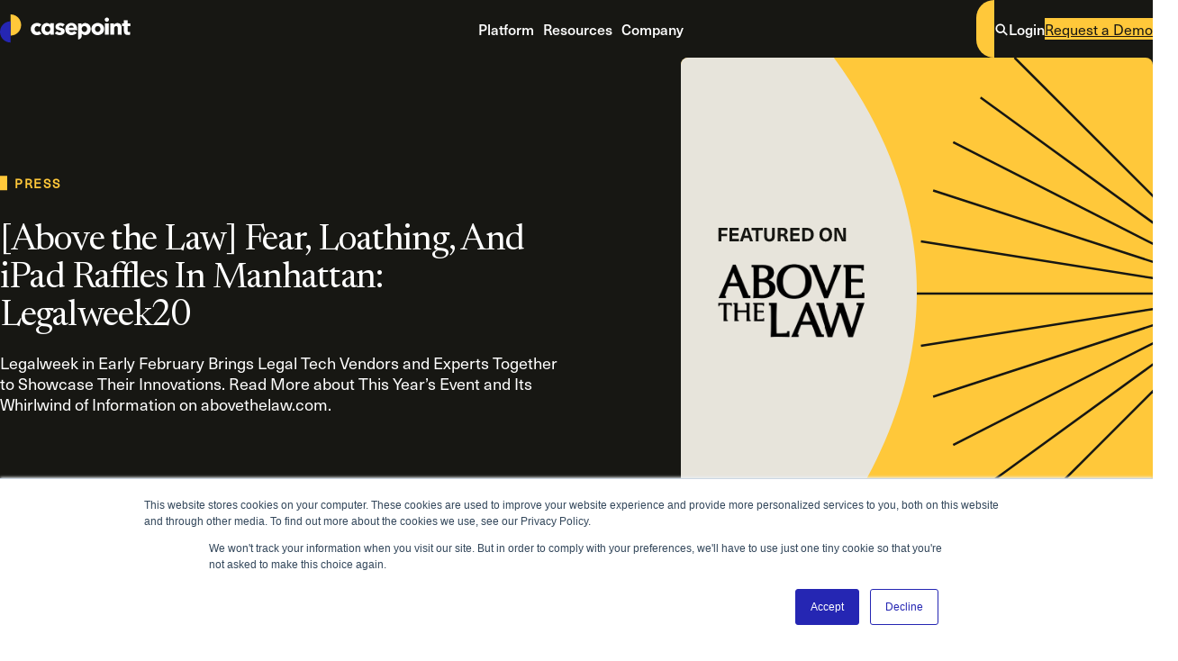

--- FILE ---
content_type: text/html
request_url: https://www.casepoint.com/press/fear-loathing-manhattan-legalweek/
body_size: 13759
content:
<!doctype html>
<html class="no-js" lang="en">

    <head>
    <meta charset="utf-8">
    <title>Fear, Loathing, And iPad Raffles In Manhattan: Legalweek20 | Casepoint</title>


    <!-- Start of HubSpot Embed Code -->
        <script type="text/javascript" id="hs-script-loader" async defer src="//js.hs-scripts.com/8867701.js"></script>
        <!-- End of HubSpot Embed Code -->
    
    
    <link rel="preconnect" href="https://images.ctfassets.net">
    <link rel="dns-prefetch" href="https://images.ctfassets.net">
    <link rel="preconnect" href="https://www.googletagmanager.com">
    <link rel="dns-prefetch" href="https://www.googletagmanager.com">


    <!-- syncronous javascript -->
    <script>var b = document.documentElement; b.className = b.className.replace(/\bno-js\b/,'js'); b.setAttribute('data-useragent', navigator.userAgent); b.setAttribute("data-platform", navigator.platform );</script>

    
    <!-- Global site tag (gtag.js) - Google Analytics -->
    <script async src="https://www.googletagmanager.com/gtag/js?id=G-C2CP054SWQ"></script>
    <script>
        window.dataLayer = window.dataLayer || [];
        function gtag(){dataLayer.push(arguments);}
        gtag('js', new Date());
        gtag('config', 'G-C2CP054SWQ');
    </script><!-- Google Tag Manager -->
    <script>(function(w,d,s,l,i){w[l]=w[l]||[];w[l].push({'gtm.start':
    new Date().getTime(),event:'gtm.js'});var f=d.getElementsByTagName(s)[0],
    j=d.createElement(s),dl=l!='dataLayer'?'&l='+l:'';j.async=true;j.src=
    'https://www.googletagmanager.com/gtm.js?id='+i+dl;f.parentNode.insertBefore(j,f);
    })(window,document,'script','dataLayer','GTM-P8QCGDT');</script>
    <!-- End Google Tag Manager -->
    
    <!-- Site Scripts -->
    <style>
section#footer-form .hs-form .hs-form-field.hs-segment {
    grid-column: 1 / -1;
}
</style>
    


    <!-- Marker.io -->
    

    <!-- styles -->
    <link rel="stylesheet" href="/static/css/screen.css?ts=2026-01-22T16:24:02.131Z">
    
    


    <!-- fonts and preloads -->
    <link rel="preload" href="/static/fonts/newsreader.woff2" as="font" type="font/woff2" crossorigin>
    <link rel="preload" href="/static/fonts/NeueHaasUnicaProRegular.woff2" as="font" type="font/woff2" crossorigin>
    
    


    <!-- deferred javascript --><script src="/static/js-bundle/global.js?ts=2026-01-22T16:23:58.913Z" defer></script>

    
        <!-- module js -->
        <script src="/static/js-bundle/post/post.js?ts=2026-01-22T16:23:59.163Z" defer></script><script src="/static/js-bundle/searchToggle/searchToggle.js?ts=2026-01-22T16:23:59.162Z" defer></script><script src="/static/js-bundle/search/search.js?ts=2026-01-22T16:23:59.162Z" defer></script>
        
        <!-- module css -->
        <link rel="stylesheet" href="/static/css/post/post.css?ts=2026-01-22T16:24:02.135Z" media="print" onload="this.media='all'"><link rel="stylesheet" href="/static/css/postList/postList.css?ts=2026-01-22T16:24:02.135Z" media="print" onload="this.media='all'"><link rel="stylesheet" href="/static/css/searchToggle/searchToggle.css?ts=2026-01-22T16:24:02.135Z" media="print" onload="this.media='all'">


    <!-- metadata -->
    <meta name="viewport" content="width=device-width, initial-scale=1">
    <meta name="description" content="Legalweek offered three days of non-stop information.The algorithms vaguely drive every product, it was hard to process in such a tight window.">
    
    <link rel="canonical" href="https://www.casepoint.com/press/fear-loathing-manhattan-legalweek/">
    
    
    <script type="application/ld+json">
    {
        "@context": "https://schema.org",
        "@type": "Article",
        "mainEntityOfPage": {
            "@type": "WebPage",
            "@id": "https://www.casepoint.com/press/fear-loathing-manhattan-legalweek/"
        },
        "headline": "[Above the Law] Fear, Loathing, And iPad Raffles In Manhattan: Legalweek20",
        "image": [
            "https://images.ctfassets.net/5y0368jijumi/6bWfIAFEDdkY6BAIvGgbhU/f0f44c4096064795630f7e6d13bfedd1/Fear_-Loathing_-And-iPad-Raffles-In-Manhattan--Legalweek20--Above-the-Law--Preview-image.jpg?w=1200&h=1200&fit=fill&q=80&fm=jpg&fl=progressive",
            "https://images.ctfassets.net/5y0368jijumi/6bWfIAFEDdkY6BAIvGgbhU/f0f44c4096064795630f7e6d13bfedd1/Fear_-Loathing_-And-iPad-Raffles-In-Manhattan--Legalweek20--Above-the-Law--Preview-image.jpg?w=1200&h=800&fit=fill&q=80&fm=jpg&fl=progressive",
            "https://images.ctfassets.net/5y0368jijumi/6bWfIAFEDdkY6BAIvGgbhU/f0f44c4096064795630f7e6d13bfedd1/Fear_-Loathing_-And-iPad-Raffles-In-Manhattan--Legalweek20--Above-the-Law--Preview-image.jpg?w=1200&h=675&fit=fill&q=80&fm=jpg&fl=progressive"
        ],
        "datePublished": "2020-02-10T21:22:51+00:00",
        "dateModified": "",
        "author": {
            "@type": "Organization",
            "name": "Casepoint"
        },
        "publisher": {
            "@type": "Organization",
            "name": "Casepoint",
            "logo": {
                "@type": "ImageObject",
                "url": "https://www.casepoint.com/static/img/logo.png",
                "height": "512",
                "width": "512"
            }
        },
        "description": "Legalweek offered three days of non-stop information.The algorithms vaguely drive every product, it was hard to process in such a tight window."
    }
</script>



    <!-- social -->
    <meta property="og:title" content="Fear, Loathing, And iPad Raffles In Manhattan: Legalweek20">
    <meta property="article" content="website">
    <meta property="og:url" content="https://www.casepoint.com/press/fear-loathing-manhattan-legalweek/">
    <meta property="og:site_name" content="Casepoint">
    <meta property="og:description" content="Legalweek offered three days of non-stop information.The algorithms vaguely drive every product, it was hard to process in such a tight window.">

    <meta property="og:image" content="https://images.ctfassets.net/5y0368jijumi/6bWfIAFEDdkY6BAIvGgbhU/f0f44c4096064795630f7e6d13bfedd1/Fear_-Loathing_-And-iPad-Raffles-In-Manhattan--Legalweek20--Above-the-Law--Preview-image.jpg?w=1200&h=628&fit=fill&q=80&fm=jpg&fl=progressive" data-pagefind-default-meta="image[content]">
    <meta name="twitter:image:alt" content="Fear,-Loathing,-And-iPad-Raffles-In-Manhattan--Legalweek20--Above-the-Law--Preview-image">
    <meta name="twitter:card" content="summary_large_image">
    <meta name="twitter:site" content="@Casepoint">
    <!-- favicon -->
    <link rel="icon" href="/favicon.ico" sizes="any"><!-- 32×32 -->
    <link rel="icon" href="/icon.svg" type="image/svg+xml">

    
</head>


    <body class="theme-dark">
    <svg xmlns="http://www.w3.org/2000/svg" xmlns:xlink="http://www.w3.org/1999/xlink" style="width: 0; height: 0; position: absolute; overflow: hidden;"><symbol id="svg-arrowRight" xmlns="http://www.w3.org/2000/svg" viewBox="0 0 28 28" width="28" height="28" fill="none"><path stroke="currentColor" stroke-linecap="round" stroke-linejoin="round" stroke-width="2.25" d="M5 14h18M15.125 6.125 23 14l-7.875 7.875"/></symbol><symbol id="svg-arrowLeft" xmlns="http://www.w3.org/2000/svg" width="28" height="28" fill="none"><path stroke="currentColor" stroke-linecap="round" stroke-linejoin="round" stroke-width="2.25" d="M12.875 6.125 5 14l7.875 7.875M5 14h18"/></symbol><symbol id="svg-plus" xmlns="http://www.w3.org/2000/svg" width="28" height="28" fill="none" viewBox="0 0 28 28"><path stroke="currentColor" stroke-linecap="round" stroke-linejoin="round" stroke-width="2.25" d="M14 23v-9m0 0V5m0 9h9m-9 0H5"/></symbol><symbol id="svg-minus" xmlns="http://www.w3.org/2000/svg" viewBox="0 0 28 28" width="28" height="28" fill="none"><path stroke="currentColor" stroke-linecap="round" stroke-linejoin="round" stroke-width="2.25" d="M23 14H5"/></symbol><symbol id="svg-facebook" xmlns="http://www.w3.org/2000/svg" width="32" height="32" fill="none"><path fill="currentColor" d="M22.0026 8.00104h-4c-.7364 0-1.3333.59696-1.3333 1.33333v4.00003h5.3333c.1516-.0034.2955.0672.3856.1892.0901.122.1155.2801.0677.4241l-.9866 2.9333c-.091.2692-.3426.4512-.6267.4534h-4.1733v10c0 .3681-.2986.6666-.6667.6666h-3.3333c-.3682 0-.6667-.2985-.6667-.6666v-10h-2c-.36818 0-.66666-.2986-.66666-.6667V14.001c0-.3681.29848-.6666.66666-.6666h2V9.33437c0-2.94552 2.3879-5.33333 5.3333-5.33333h4.6667c.3681 0 .6667.29848.6667.66666v2.66667c0 .36819-.2986.66667-.6667.66667Z"/></symbol><symbol id="svg-twitter" xmlns="http://www.w3.org/2000/svg" width="32" height="32" fill="none"><path fill="currentColor" d="M21.7509 7.14166h3.0668l-6.7 7.62464 7.8821 10.3754h-6.1716l-4.8339-6.2927-5.53096 6.2927H6.39469l7.16641-8.1554-7.56134-9.84464H12.328l4.3694 5.75174 5.0535-5.75174ZM20.6746 23.314h1.6993L11.4047 8.87335H9.58108L20.6746 23.314Z"/></symbol><symbol id="svg-linkedin" xmlns="http://www.w3.org/2000/svg" width="32" height="32" fill="none"><path fill="currentColor" fill-rule="evenodd" d="M6.66691 4.00104H25.3336c1.4728 0 2.6666 1.1939 2.6666 2.66666v18.6667c0 1.4728-1.1938 2.6666-2.6666 2.6666H6.66691c-1.47276 0-2.66667-1.1938-2.66667-2.6666V6.6677c0-1.47276 1.19391-2.66666 2.66667-2.66666ZM10.6669 24.001c.3682 0 .6667-.2985.6667-.6666V14.001c0-.3681-.2985-.6666-.6667-.6666H8.66691c-.36819 0-.66667.2985-.66667.6666v9.3334c0 .3681.29848.6666.66667.6666h1.99999Zm-.99999-12c-1.10457 0-2-.8954-2-2 0-1.10454.89543-1.99996 2-1.99996 1.10459 0 1.99999.89542 1.99999 1.99996 0 1.1046-.8954 2-1.99999 2Zm13.66669 12c.3681 0 .6666-.2985.6666-.6666V17.201c.0434-2.1189-1.5232-3.9273-3.6266-4.1866-1.4707-.1344-2.8956.5525-3.7067 1.7866v-.8c0-.3681-.2985-.6666-.6667-.6666h-2c-.3681 0-.6666.2985-.6666.6666v9.3334c0 .3681.2985.6666.6666.6666h2c.3682 0 .6667-.2985.6667-.6666v-5c0-1.1046.8955-2 2-2s2 .8954 2 2v5c0 .3681.2985.6666.6667.6666h2Z" clip-rule="evenodd"/></symbol><symbol id="svg-arrowDown" xmlns="http://www.w3.org/2000/svg" viewBox="0 0 28 28" width="28" height="28" fill="none"><path stroke="currentColor" stroke-linecap="round" stroke-linejoin="round" stroke-width="2.25" d="M14 23V5M6.125 15.125 14 23l7.875-7.875"/></symbol><symbol id="svg-search" xmlns="http://www.w3.org/2000/svg" width="16" height="16" fill="none" viewBox="0 0 16 16"><circle cx="6.5" cy="6.5" r="5" stroke="currentColor" stroke-width="2"/><path stroke="currentColor" stroke-width="2" d="m10.207 9.793 5 5"/></symbol><symbol id="svg-cross" xmlns="http://www.w3.org/2000/svg" viewBox="0 0 28 28" width="28" height="28" fill="none"><path stroke="currentColor" stroke-linecap="round" stroke-linejoin="round" stroke-width="2.25" d="M23 23 5 5m18 0L5 23"/></symbol><symbol id="svg-chevronRight" xmlns="http://www.w3.org/2000/svg" width="28" height="28" fill="none"><path stroke="currentColor" stroke-linecap="round" stroke-linejoin="round" stroke-width="2.25" d="m9.5 5 9 9-9 9"/></symbol><symbol id="svg-instagram" xmlns="http://www.w3.org/2000/svg" width="32" height="32" fill="none"><path fill="currentColor" fill-rule="evenodd" d="M21.3333 4.00104H10.6667C6.98477 4.00104 4 6.98581 4 10.6677v10.6667c0 3.6818 2.98477 6.6666 6.6667 6.6666h10.6666c3.6819 0 6.6667-2.9848 6.6667-6.6666V10.6677c0-3.68189-2.9848-6.66666-6.6667-6.66666Zm4.3334 17.33336c-.0074 2.3901-1.9432 4.326-4.3334 4.3333H10.6667c-2.39023-.0073-4.32605-1.9432-4.33337-4.3333V10.6677c.00732-2.3902 1.94314-4.32601 4.33337-4.33333h10.6666c2.3902.00732 4.326 1.94313 4.3334 4.33333v10.6667ZM22.3333 11.001c.7364 0 1.3334-.5969 1.3334-1.3333 0-.73637-.597-1.33333-1.3334-1.33333-.7364 0-1.3333.59696-1.3333 1.33333 0 .7364.5969 1.3333 1.3333 1.3333Zm-6.3333-1c-3.3137 0-6 2.6863-6 6 0 3.3138 2.6863 6 6 6s6-2.6862 6-6c.0036-1.5924-.6275-3.1205-1.7535-4.2465-1.126-1.126-2.6541-1.75701-4.2465-1.7535Zm-3.6667 6c0 2.0251 1.6416 3.6667 3.6667 3.6667s3.6667-1.6416 3.6667-3.6667c0-2.025-1.6416-3.6666-3.6667-3.6666s-3.6667 1.6416-3.6667 3.6666Z" clip-rule="evenodd"/></symbol><symbol id="svg-vimeo" xmlns="http://www.w3.org/2000/svg" width="32" height="32"><path fill="currentColor" d="M19 0h-14c-2.761 0-5 2.239-5 5v14c0 2.761 2.239 5 5 5h14c2.762 0 5-2.239 5-5v-14c0-2.761-2.238-5-5-5zm.248 10.732c-1.627 3.478-5.558 8.213-8.042 8.213-2.448 0-2.802-5.221-4.139-8.696-.657-1.709-1.082-1.317-2.315-.454l-.752-.97c1.798-1.581 3.599-3.418 4.705-3.52 1.245-.12 2.012.731 2.299 2.554.379 2.396.908 6.114 1.832 6.114.719 0 2.495-2.95 2.585-4.004.161-1.544-1.136-1.591-2.261-1.109 1.781-5.836 9.194-4.761 6.088 1.872z"/></symbol><symbol id="svg-youtube" xmlns="http://www.w3.org/2000/svg" width="32" height="32"><path fill="currentColor" d="M19.615 3.184c-3.604-.246-11.631-.245-15.23 0-3.897.266-4.356 2.62-4.385 8.816.029 6.185.484 8.549 4.385 8.816 3.6.245 11.626.246 15.23 0 3.897-.266 4.356-2.62 4.385-8.816-.029-6.185-.484-8.549-4.385-8.816zm-10.615 12.816v-8l8 3.993-8 4.007z"/></symbol></svg>

    <!-- Google Tag Manager (noscript) -->
<noscript><iframe src="https://www.googletagmanager.com/ns.html?id=GTM-P8QCGDT"
height="0" width="0" style="display:none;visibility:hidden"></iframe></noscript>
<!-- End Google Tag Manager (noscript) -->


    



<a href="#main" class="skipnav" role="button">skip to content</a>


<input
    type="checkbox"
    id="nav-menu-checkbox"
    class="nav-menu-checkbox is-visually-hidden"
>

<header class="nav" role="banner" data-js-module="Nav">
    <div class="nav__container">
        <a
            href="https://www.casepoint.com/"
            class="nav__branding"
            aria-label="link to Casepoint homepage"
            data-js-child="$branding"
        >
            <div class="nav__branding__wordmark"><p><svg xmlns="http://www.w3.org/2000/svg" viewBox="0 0 173 38" width="173" height="38" fill="none"><path fill="#FFC83A" d="M14.691 0c7.699.357 13.651 6.894 13.294 14.593-.35 7.463-6.513 13.334-13.984 13.31V0h.69Z"/><path fill="#2526B3" d="M13.309 9.142C5.61 9.5-.342 16.037.015 23.735.365 31.198 6.528 37.07 14 37.045V9.142h-.69Z"/><path fill="currentColor" fill-rule="evenodd" d="M144.383 6.944a2.679 2.679 0 0 1-1.733 2.507 2.952 2.952 0 0 1-3.115-.583c-.517-.508-.8-1.2-.783-1.924 0-.358.075-.717.208-1.042.142-.324.35-.624.608-.866.267-.241.575-.441.9-.583a2.584 2.584 0 0 1 1.124-.225c.383 0 .758.067 1.108.208.342.125.641.325.9.575.258.242.466.533.608.858.133.342.191.708.166 1.075h.009Zm-5.323 19.883V11.758h4.956v15.07h-4.956Zm-36.877-7.355v.608c.008.192.008.383 0 .567H91.279c.042.408.167.8.383 1.15.217.349.492.649.817.89.333.259.708.459 1.116.592.416.141.858.216 1.291.216a4.275 4.275 0 0 0 2-.441 3.89 3.89 0 0 0 1.332-1.133l3.44 2.174a6.844 6.844 0 0 1-2.799 2.374 9.254 9.254 0 0 1-4.04.833 9.778 9.778 0 0 1-3.207-.533 7.677 7.677 0 0 1-2.648-1.558 7.275 7.275 0 0 1-1.783-2.499 8.305 8.305 0 0 1-.65-3.39 8.508 8.508 0 0 1 .633-3.34 7.38 7.38 0 0 1 1.733-2.54 7.711 7.711 0 0 1 2.574-1.625 8.763 8.763 0 0 1 3.198-.575 8.396 8.396 0 0 1 3.066.558c.9.367 1.716.916 2.391 1.625a7.406 7.406 0 0 1 1.557 2.573 9.974 9.974 0 0 1 .508 3.466l-.008.008Zm-4.606-1.908c0-.75-.275-1.474-.783-2.024-.584-.6-1.4-.908-2.224-.85a4 4 0 0 0-1.333.226 3.48 3.48 0 0 0-1.058.624 3 3 0 0 0-.725.925 2.823 2.823 0 0 0-.308 1.1h6.43Zm-14.49-1.361.012.012-.017-.008.004-.004Zm2.711-2.862-2.712 2.862a5.507 5.507 0 0 0-1.403-.962 3.987 3.987 0 0 0-1.724-.392c-.442 0-.883.083-1.283.275a.999.999 0 0 0-.508 1.316c.108.25.308.441.566.533.683.25 1.391.45 2.108.6.583.133 1.15.3 1.707.516a6.014 6.014 0 0 1 1.558.883 4.23 4.23 0 0 1 1.125 1.333c.3.583.45 1.225.424 1.874a4.656 4.656 0 0 1-.608 2.4 4.548 4.548 0 0 1-1.499 1.557 6.451 6.451 0 0 1-2.074.883 10.65 10.65 0 0 1-2.3.275c-1.232 0-2.456-.2-3.623-.592a7.632 7.632 0 0 1-2.949-1.74l2.783-2.941a5.66 5.66 0 0 0 1.632 1.208 4.4 4.4 0 0 0 2.058.483c.416 0 .825-.1 1.191-.283.392-.183.625-.592.591-1.016 0-.459-.291-.867-.724-1.025-.733-.308-1.5-.542-2.274-.7a11.246 11.246 0 0 1-1.558-.483 4.913 4.913 0 0 1-1.4-.783 4.158 4.158 0 0 1-1.016-1.266 3.932 3.932 0 0 1-.4-1.816 4.519 4.519 0 0 1 .575-2.34 4.819 4.819 0 0 1 1.483-1.558 6.854 6.854 0 0 1 2.016-.9 9.25 9.25 0 0 1 2.19-.291c1.125 0 2.25.183 3.316.533 1.016.316 1.949.85 2.732 1.557Zm-33.902 3.29a2.975 2.975 0 0 0-1.142-.883 3.496 3.496 0 0 0-1.482-.324c-.492-.009-.975.1-1.416.308-.417.208-.792.5-1.092.85-.3.358-.533.774-.683 1.224a4.14 4.14 0 0 0-.266 1.491c0 .508.083 1.008.25 1.483.3.908.958 1.65 1.824 2.057.466.209.966.308 1.474.3.517 0 1.017-.1 1.5-.291a2.948 2.948 0 0 0 1.2-.833l2.748 3.356a6.48 6.48 0 0 1-2.49 1.425c-1 .341-2.058.516-3.116.516a10.048 10.048 0 0 1-3.332-.541 7.855 7.855 0 0 1-2.69-1.558 7.456 7.456 0 0 1-1.766-2.557 8.294 8.294 0 0 1-.658-3.357 8.176 8.176 0 0 1 .658-3.332 7.506 7.506 0 0 1 1.79-2.524 8.12 8.12 0 0 1 2.691-1.608 9.762 9.762 0 0 1 3.316-.558c.524 0 1.04.042 1.557.134.525.091 1.05.233 1.558.408.475.166.933.375 1.366.641.392.233.75.517 1.075.833l-2.858 3.349-.016-.009Zm14.902 8.23a4.65 4.65 0 0 1-2.074 1.766c-.9.417-1.874.625-2.857.625a6.782 6.782 0 0 1-3.024-.658 6.889 6.889 0 0 1-2.257-1.774 7.748 7.748 0 0 1-1.4-2.558 9.6 9.6 0 0 1 0-6.039 7.97 7.97 0 0 1 1.425-2.524 6.847 6.847 0 0 1 2.232-1.724 6.699 6.699 0 0 1 2.95-.641 5.616 5.616 0 0 1 2.815.641c.674.35 1.282.825 1.782 1.391h.058V11.7h4.965v15.127h-4.556v-1.974h-.059v.008Zm-7.322-5.63c0 .482.075.966.225 1.432.15.458.383.891.683 1.266a3.345 3.345 0 0 0 2.674 1.208c.525.008 1.042-.1 1.508-.333a3.543 3.543 0 0 0 1.141-.875 4.28 4.28 0 0 0 .991-2.665 4.185 4.185 0 0 0-.99-2.666 3.597 3.597 0 0 0-1.142-.883 3.284 3.284 0 0 0-1.508-.325 3.445 3.445 0 0 0-1.557.325 3.523 3.523 0 0 0-1.8 2.091 4.59 4.59 0 0 0-.225 1.424Zm77.726 3.34c.459-1.05.684-2.191.667-3.34h.008a8.107 8.107 0 0 0-.633-3.324 7.466 7.466 0 0 0-1.857-2.516 8.067 8.067 0 0 0-2.658-1.557 9.881 9.881 0 0 0-6.464 0 7.845 7.845 0 0 0-2.657 1.557 7.413 7.413 0 0 0-1.799 2.516 8.025 8.025 0 0 0-.667 3.323 8.075 8.075 0 0 0 .667 3.34 7.591 7.591 0 0 0 1.799 2.541 7.884 7.884 0 0 0 2.657 1.625 9.375 9.375 0 0 0 6.464 0 8.163 8.163 0 0 0 2.658-1.625 7.325 7.325 0 0 0 1.815-2.54Zm-4.356-4.765c.158.458.242.941.242 1.424h-.017c0 .484-.075.958-.225 1.416a3.794 3.794 0 0 1-.675 1.267 3.335 3.335 0 0 1-1.124.891 3.704 3.704 0 0 1-3.116 0 3.44 3.44 0 0 1-1.124-.891 3.876 3.876 0 0 1-.675-1.267 4.587 4.587 0 0 1 0-2.84 3.64 3.64 0 0 1 .658-1.225 3.505 3.505 0 0 1 1.108-.866 3.829 3.829 0 0 1 3.115 0c.434.209.817.508 1.142.866.299.359.541.775.691 1.225Zm23.24.783v8.23l4.99.058v-9.346a9.666 9.666 0 0 0-.292-2.24 5.65 5.65 0 0 0-.958-2.008 4.841 4.841 0 0 0-1.691-1.383 5.72 5.72 0 0 0-2.573-.541c-.5-.009-1 .066-1.483.208a6.71 6.71 0 0 0-1.291.541 4.707 4.707 0 0 0-1.025.783 5.27 5.27 0 0 0-.708.958h-.058v-2.09h-4.807v15.06h4.998v-8.172c0-.416.059-.824.167-1.224.1-.375.267-.725.5-1.041.216-.3.5-.542.833-.709a2.43 2.43 0 0 1 1.158-.258c.383-.016.766.075 1.107.258.284.159.517.4.675.692.175.316.292.658.35 1.016.075.4.108.8.108 1.208Zm12.928-3.14v5.772c-.034.55.108 1.091.408 1.558a1.79 1.79 0 0 0 1.466.533c.258 0 .525-.017.783-.058.233-.034.466-.092.683-.184l.058 3.632c-.425.142-.858.25-1.299.317a9.756 9.756 0 0 1-1.558.133 7.367 7.367 0 0 1-2.549-.375 3.949 3.949 0 0 1-1.641-1.1 4.168 4.168 0 0 1-.891-1.699 8.16 8.16 0 0 1-.275-2.199v-6.33h-2.416v-3.682h2.383V7.802h4.881v3.965h3.54v3.681h-3.573Zm-53.886 2.357c.15.458.225.941.225 1.424h-.009c.009.484-.058.967-.191 1.433-.15.467-.375.892-.675 1.266-.3.367-.675.667-1.099.875a3.348 3.348 0 0 1-1.558.333 3.268 3.268 0 0 1-1.508-.333 3.637 3.637 0 0 1-1.133-.875 4.032 4.032 0 0 1-.733-1.25 4.111 4.111 0 0 1-.258-1.415c.008-.483.092-.966.258-1.425.167-.458.417-.874.733-1.24a3.566 3.566 0 0 1 1.108-.884 3.404 3.404 0 0 1 1.516-.325 3.274 3.274 0 0 1 2.649 1.192c.3.366.533.774.675 1.224Zm-11.729-6.047v21.316h.009v-.034a4.952 4.952 0 0 0 4.956-4.956v-2.949h.058a4.73 4.73 0 0 0 1.941 1.558 6.358 6.358 0 0 0 2.632.558c1.05.025 2.083-.2 3.024-.658a6.975 6.975 0 0 0 2.258-1.774 7.76 7.76 0 0 0 1.399-2.557c.325-.975.483-2 .483-3.024a9.25 9.25 0 0 0-.5-3.016 7.779 7.779 0 0 0-1.416-2.523 6.753 6.753 0 0 0-5.223-2.341 5.825 5.825 0 0 0-2.89.683 6.223 6.223 0 0 0-1.924 1.558h-.084v-1.841h-4.723Z" clip-rule="evenodd"/></svg></p>
<span class="is-visually-hidden">Casepoint</span></div>
        </a>

        <div class="nav__menu-mobile-buttons">
            
              
<div
	class="search__toggle search__toggle--mobile"
	
	data-breakpoint="mobile"
	data-js-module="SearchToggle"
>
    <button class="search__toggle-btn | open | u-button-reset" aria-label="Open the search"><svg class="icon-medium" viewBox="0 0 16 16" aria-labelledby="symbol-search-desc-1jfj8an290b8f93f33a7875">
        <desc id="symbol-search-desc-1jfj8an290b8f93f33a7875">search icon</desc>
        <use xlink:href="#svg-search"></use>
    </svg></button>
    
    	<button class="search__toggle-btn | close | u-button-reset" aria-label="Close the search"><svg class="icon-medium" viewBox="0 0 28 28" aria-labelledby="symbol-cross-desc-1jfj8an290d5f1dd5b79ba2">
        <desc id="symbol-cross-desc-1jfj8an290d5f1dd5b79ba2">cross icon</desc>
        <use xlink:href="#svg-cross"></use>
    </svg></button>
    
</div>

            

            <label
                for="nav-menu-checkbox"
                class="nav__menu-btn nav__menu-btn btn"
                aria-expanded="true"
                aria-controls="nav__menu"
                aria-label="Toggle Main Navigation"
                role="button"
                data-js-child="$menuLabel"
                tabindex="0"
            >
                <span class="is-visually-hidden">Toggle Main Navigation</span>
            </label>
        </div><nav
                id="nav__menu"
                class="nav__menu"
                role="navigation"
                aria-label="main navigation"
                data-js-child="$menu"
            ><div class="nav__list--primary">
                        <ul class="nav__list"><li class="nav__item">
                                        
    <button
        class="nav__item__button nav__item__button--subnav | f-sans-medium"
        type="button"
        aria-expanded="false"
        aria-controls="id-platform-menu"
    >
        Platform
        <svg class="nav__subnav-icon" aria-labelledby="symbol-chevronRight-desc-1jfj8an290b14e87b88ca6c">
        <desc id="symbol-chevronRight-desc-1jfj8an290b14e87b88ca6c">chevronRight icon</desc>
        <use xlink:href="#svg-chevronRight"></use>
    </svg>
    </button>
<div
                                                id="id-platform-menu"
                                                class="nav__subnav"
                                            >
                                                <div class="nav__subnav__layout"><div class="nav__subnav__lists"><div class="nav__subnav__sublist"><p class="type-eyebrow-2 nav__subnav__eyebrow">Products</p>
    <ul class="nav__subnav__list"><li>
                <a
                    class="nav__subnav__link"
                    href="/ediscovery-platform/legal-hold-software/"
                    
                >Casepoint Legal Hold</a>
            </li><li>
                <a
                    class="nav__subnav__link"
                    href="/solutions/ediscovery-software/"
                    
                >Casepoint eDiscovery</a>
            </li><li>
                <a
                    class="nav__subnav__link"
                    href="/solutions/foia-request-solution-government-agencies/"
                    
                >Casepoint FOIA</a>
            </li><li>
                <a
                    class="nav__subnav__link"
                    href="/cloud-based-data-storage-solution/"
                    
                >Casepoint Filestore™</a>
            </li></ul>

                                                                </div><div class="nav__subnav__sublist"><p class="type-eyebrow-2 nav__subnav__eyebrow">Use Cases</p>
    <ul class="nav__subnav__list"><li>
                <a
                    class="nav__subnav__link"
                    href="/ediscovery-platform/data-preservation-and-collection/"
                    
                >Preservation and Collection</a>
            </li><li>
                <a
                    class="nav__subnav__link"
                    href="/cloud-data-collection-connectors-and-integrations/"
                    
                >Connectors and Integrations</a>
            </li><li>
                <a
                    class="nav__subnav__link"
                    href="/solutions/ediscovery-investigations/"
                    
                >Investigations</a>
            </li><li>
                <a
                    class="nav__subnav__link"
                    href="/ediscovery-platform/data-processing/"
                    
                >Data Processing</a>
            </li><li>
                <a
                    class="nav__subnav__link"
                    href="/ediscovery-platform/artificial-intelligence-advanced-analytics/"
                    
                >CaseAssist AI and Advanced Analytics</a>
            </li><li>
                <a
                    class="nav__subnav__link"
                    href="/ediscovery-platform/technology-assisted-review/"
                    
                >Review and Production</a>
            </li><li>
                <a
                    class="nav__subnav__link"
                    href="/solutions/ediscovery-compliance/"
                    
                >Data Privacy and Compliance</a>
            </li></ul>

                                                                </div><div class="nav__subnav__sublist"><p class="type-eyebrow-2 nav__subnav__eyebrow">Industries</p>
    <ul class="nav__subnav__list"><li>
                <a
                    class="nav__subnav__link"
                    href="/solutions/government/"
                    
                >Government</a>
            </li><li>
                <a
                    class="nav__subnav__link"
                    href="/solutions/corporations/"
                    
                >Corporations</a>
            </li><li>
                <a
                    class="nav__subnav__link"
                    href="/solutions/law-firms/"
                    
                >Law Firms</a>
            </li><li>
                <a
                    class="nav__subnav__link"
                    href="/solutions/legal-service-providers/"
                    
                >Service Providers</a>
            </li></ul>

                                                                </div></div>
                                                    <div class="nav__subnav__feature">
                                                            
    <ul class="nav__subnav__list"><li>
                <a
                    class="nav__subnav__link"
                    href="/legaldiscovery-platform/"
                    
                >Platform Capabilities</a>
            </li><li>
                <a
                    class="nav__subnav__link"
                    href="/ediscovery-platform/data-security/"
                    
                >Platform Security</a>
            </li><li>
                <a
                    class="nav__subnav__link"
                    href="/fedramp-high-data-discovery-compliance/"
                    
                >FedRAMP Cloud Security</a>
            </li><li>
                <a
                    class="nav__subnav__link"
                    href="/customer-success/"
                    
                >Customer Success</a>
            </li><li>
                <a
                    class="nav__subnav__link"
                    href="/pricing/"
                    
                >Pricing</a>
            </li></ul>

                                                        </div></div>
                                            </div></li><li class="nav__item">
                                        
    <button
        class="nav__item__button nav__item__button--subnav | f-sans-medium"
        type="button"
        aria-expanded="false"
        aria-controls="id-resources-menu"
    >
        Resources
        <svg class="nav__subnav-icon" aria-labelledby="symbol-chevronRight-desc-1jfj8an2906cd39210d9f5">
        <desc id="symbol-chevronRight-desc-1jfj8an2906cd39210d9f5">chevronRight icon</desc>
        <use xlink:href="#svg-chevronRight"></use>
    </svg>
    </button>
<div
                                                id="id-resources-menu"
                                                class="nav__subnav nav__subnav--list"
                                            >
                                                
    <ul class="nav__subnav__list"><li>
                <a
                    class="nav__subnav__link"
                    href="/resources/"
                    
                >Resources Library</a>
            </li><li>
                <a
                    class="nav__subnav__link"
                    href="/resources/case-studies/"
                    
                >Case Studies</a>
            </li><li>
                <a
                    class="nav__subnav__link"
                    href="/resources/whitepapers/"
                    
                >Reports and Whitepapers</a>
            </li><li>
                <a
                    class="nav__subnav__link"
                    href="/resources/product-brochure/"
                    
                >Product Brochures</a>
            </li><li>
                <a
                    class="nav__subnav__link"
                    href="/resources/blog/"
                    
                >Blog</a>
            </li><li>
                <a
                    class="nav__subnav__link"
                    href="/resources/webinars/"
                    
                >Webinars</a>
            </li><li>
                <a
                    class="nav__subnav__link"
                    href="/resources/events/"
                    
                >Events</a>
            </li><li>
                <a
                    class="nav__subnav__link"
                    href="/resources/spotlight/"
                    
                >Spotlight</a>
            </li><li>
                <a
                    class="nav__subnav__link"
                    href="/casepoint-certifications/"
                    
                >Certifications</a>
            </li><li>
                <a
                    class="nav__subnav__link"
                    href="/generative-ai-solution/"
                    
                >Our Approach to GenAI</a>
            </li></ul>

                                            </div></li><li class="nav__item">
                                        
    <button
        class="nav__item__button nav__item__button--subnav | f-sans-medium"
        type="button"
        aria-expanded="false"
        aria-controls="id-company-menu"
    >
        Company
        <svg class="nav__subnav-icon" aria-labelledby="symbol-chevronRight-desc-1jfj8an29009383fa94a89a">
        <desc id="symbol-chevronRight-desc-1jfj8an29009383fa94a89a">chevronRight icon</desc>
        <use xlink:href="#svg-chevronRight"></use>
    </svg>
    </button>
<div
                                                id="id-company-menu"
                                                class="nav__subnav nav__subnav--list"
                                            >
                                                
    <ul class="nav__subnav__list"><li>
                <a
                    class="nav__subnav__link"
                    href="/about-us/"
                    
                >About Us</a>
            </li><li>
                <a
                    class="nav__subnav__link"
                    href="/press/"
                    
                >Press</a>
            </li><li>
                <a
                    class="nav__subnav__link"
                    href="/about-us/careers/"
                    
                >Careers</a>
            </li><li>
                <a
                    class="nav__subnav__link"
                    href="/about-us/contact-us/"
                    
                >Contact Us</a>
            </li></ul>

                                            </div></li></ul>
                    </div><div class="nav__list nav__list--secondary">
                        
                          
<div
	class="search__toggle search__toggle--desktop"
	
	data-breakpoint="desktop"
	data-js-module="SearchToggle"
>
    <button class="search__toggle-btn | open | u-button-reset" aria-label="Open the search"><svg class="icon-medium" viewBox="0 0 16 16" aria-labelledby="symbol-search-desc-1jfj8an290d002356bd3544">
        <desc id="symbol-search-desc-1jfj8an290d002356bd3544">search icon</desc>
        <use xlink:href="#svg-search"></use>
    </svg></button>
    
    	<button class="search__toggle-btn | close | u-button-reset" aria-label="Close the search"><svg class="icon-medium" viewBox="0 0 28 28" aria-labelledby="symbol-cross-desc-1jfj8an290b7b554dd1e656">
        <desc id="symbol-cross-desc-1jfj8an290b7b554dd1e656">cross icon</desc>
        <use xlink:href="#svg-cross"></use>
    </svg></button>
    
</div>

                        <div class="nav__item nav__item--cta">
                                <a class="nav__item-link | f-sans-medium" href="https://platform.casepoint.com/">
                                    Login
                                </a>
                            </div><div class="nav__item nav__item--cta">
                                <a class="btn btn--primary" href="/request-a-demo/">
                                <div class="btn-wrapper">
                                    <span class="btn__text">Request a Demo</span>
                                </div>
                                </a>
                            </div></div></nav></div>
</header>




    
        
        <div
            class="search"
            data-js-module="Search"
        >
            <form id="site-search-top" role="search" aria-label="Sitewide" class="search__form" data-js-child="$searchForm">
                <div class="container">
                    <input type="search" placeholder="Search" class="search__input" data-js-child="$searchInput">
                    <button class="search__clear | type-ui-2" data-js-child="$clearInput">Clear</button>
                </div>
            </form>

            <div
                class="search__results"
                data-js-child="$searchResult"
                data-pagefind-size="5"
                
            >
                <div class="container">
                    <div class="search__results-message | f-sans-bold" data-js-child="$message"></div>
                    <ul id="search__results-container" class="search__results-container" data-js-child="$result"></ul>
                    <button type="button" class="search__results-show-more | btn btn--icon  btn--large btn--secondary type-body-1" data-js-child="$showMore">
                        <div class="btn-wrapper">
                            <span class="btn__icon">
                                <svg viewBox="0 0 28 28" aria-labelledby="symbol-arrowRight-desc-1jfj8an2a052b0706a0e445">
        <desc id="symbol-arrowRight-desc-1jfj8an2a052b0706a0e445">arrowRight icon</desc>
        <use xlink:href="#svg-arrowRight"></use>
    </svg>
                            </span>
                            <span class="btn__text">Load more</span>
                        </div>
                    </button>
                </div>
            </div>
        </div>
    
    

    <main id="main" class="type-body-1" data-pagefind-body>
        








<article
        class="post post--press theme-light"
        
        data-js-module="Post"
        animate-up
        animate-up-children
        animate-delay="100"
    >
        <header class="section post-header theme-dark">
            <div class="container grid">
                <hgroup class="post-header__head | stack stack--xl">
                    
    <p class="eyebrow post__eyebrow type-eyebrow-1" animate-up-child>
        press
    </p>
<h1
                        class="post__title | type-headline-4"
                        data-pagefind-weight="100"
                        data-date="2020-02-10"
                        data-pagefind-sort="date[data-date]"
                        data-pagefind-index="exact-match:[Above the Law] Fear, Loathing, And iPad Raffles In Manhattan: Legalweek20"
                        animate-up-child
                    >
                        [Above the Law] Fear, Loathing, And iPad Raffles In Manhattan: Legalweek20
                    </h1><div class="post__subhead | text-light type-subhead-4" animate-up-child><p class="post__subhead-title" data-pagefind-meta="subhead" data-pagefind-weight="10">Legalweek in Early February Brings Legal Tech Vendors and Experts Together to Showcase Their Innovations. Read More about This Year’s Event and Its Whirlwind of Information on abovethelaw.com.</p></div></hgroup><figure class="post-header__hero" animate-up-child data-pagefind-ignore>
                        


<figure class="frame">
    
    
    <picture>
    

    

    <img
        src="//images.ctfassets.net/5y0368jijumi/6eY3l6RUwLjrPFSUfcb7N5/1fe922036bcd5789da925cc191e1ec16/Fear__Loathing__And_iPad_Raffles_In_Manhattan-_Legalweek20_-Above_the_Law-_Feature_image.svg?"
        alt="Fear, Loathing, And iPad Raffles In Manhattan- Legalweek20 -Above the Law- Feature image" width="1200"  height="1200"
        loading="eager"
        decoding="async">
</picture>
    
</figure>
                    </figure></div>
        </header>

        
        <div class="section section--flush post__body grid grid-no-row-gap">
            
            
                <div class="post-meta">
                    <time class="post-meta__date" datetime="2020-02-10" pubdate data-pagefind-meta="date" animate-up-child>
                            <p data-pagefind-ignore class="f-sans-medium">Date Published</p>
                            <p data-pagefind-meta="pusblihedOn" class="text-light">February 10, 2020</p>
                        </time><div class="post-meta__reading" animate-up-child>
                            <p data-pagefind-ignore class="f-sans-medium">Reading Time</p>
                            <p data-pagefind-meta="reading" class="text-light">1 minute</p>
                        </div><div class="post-meta__share" animate-up-child>
                        <p data-pagefind-ignore class="f-sans-medium">Share</p>
                        <ul class="post-meta__socials">
                            <li>
                                <a href="https://www.facebook.com/sharer.php?u=https://www.casepoint.com/press/fear-loathing-manhattan-legalweek/&t=%5BAbove%20the%20Law%5D%20Fear%2C%20Loathing%2C%20And%20iPad%20Raffles%20In%20Manhattan%3A%20Legalweek20" class="text-light"><svg viewBox="0 0 32 32" aria-labelledby="symbol-facebook-desc-1jfj8ajlo012690215c8f0e">
        <desc id="symbol-facebook-desc-1jfj8ajlo012690215c8f0e">facebook icon</desc>
        <use xlink:href="#svg-facebook"></use>
    </svg></a>
                            </li>
                            <li>
                                <a href="https://twitter.com/share?url=https://www.casepoint.com/press/fear-loathing-manhattan-legalweek/&text=%5BAbove%20the%20Law%5D%20Fear%2C%20Loathing%2C%20And%20iPad%20Raffles%20In%20Manhattan%3A%20Legalweek20" class="text-light"><svg viewBox="0 0 32 32" aria-labelledby="symbol-twitter-desc-1jfj8ajlo01933dc5aa6fa8">
        <desc id="symbol-twitter-desc-1jfj8ajlo01933dc5aa6fa8">twitter icon</desc>
        <use xlink:href="#svg-twitter"></use>
    </svg></a>
                            </li>
                            <li>
                                <a href="https://linkedin.com/shareArticle/?url=https://www.casepoint.com/press/fear-loathing-manhattan-legalweek/&title=%5BAbove%20the%20Law%5D%20Fear%2C%20Loathing%2C%20And%20iPad%20Raffles%20In%20Manhattan%3A%20Legalweek20" class="text-light"><svg viewBox="0 0 32 32" aria-labelledby="symbol-linkedin-desc-1jfj8ajlo02ca19c4ff68f5">
        <desc id="symbol-linkedin-desc-1jfj8ajlo02ca19c4ff68f5">linkedin icon</desc>
        <use xlink:href="#svg-linkedin"></use>
    </svg></a>
                            </li>
                        </ul>
                    </div>
                </div>
            

            <div class="post-content">
                    

                    <section
                            data-pagefind-body
                            class="post-text grid grid-no-row-gap text type-body-1 stack stack--xl"
                            data-pagefind-weight="5"
                            animate-up-child
                        >
                            
        
        
            
        
        <p>Every frosty early February, legal technology vendors, visionaries, and even villains have huddled in the bowels of the Midtown Hilton to show their wares and evangelize about the future of the legal profession. Hotel space in New York is relatively cheap during this window between New Year’s and anything approaching a pleasant climate — it’s a logical time to book up a giant hotel and schedule some meetings with high-profile clients.</p>
    
        
        
            
        
        <p>As usual, Legalweek offered three days of non-stop information. Unlike the algorithms that vaguely drive every product on the floor, it was more than I could process in such a tight window.</p>
    
        
        
            
        
        <p>Read the rest on <a href="https://abovethelaw.com/2020/02/fear-loathing-and-ipad-raffles-in-manhattan-legalweek20/"target="_blank">AbovetheLaw.com</a>.  </p>
    

                            <searcheading
                                style="display:none;"
                                data-pagefind-weight="100"
                                data-date="2020-02-10"
                                data-pagefind-sort="date[data-date]"
                                data-pagefind-index="exact-match:[Above the Law] Fear, Loathing, And iPad Raffles In Manhattan: Legalweek20"
                                >
                                    [Above the Law] Fear, Loathing, And iPad Raffles In Manhattan: Legalweek20
                            </searcheading>

                            <div class="post-source">
                                    <a
        class="btn  btn--large btn--primary type-body-1"
        href="https://abovethelaw.com/2020/02/fear-loathing-and-ipad-raffles-in-manhattan-legalweek20/"
                target="_blank"
         animate-up-child
    >
        <div class="btn-wrapper">
            
                
                <span class="btn__text">Above the Law</span>
            
        </div>
    </a>
                                </div></section></div></div>
        </div>
    </article><section
            class="post-related | theme-light"
            data-pagefind-ignore="all"
            animate-up
            animate-up-children
            animate-delay="100">
            

<section class="section post-list post-list--embedded related-post__post-list post-list--vertical">
    
    <ul class="container">
        
            <div class="post-related__head">
                <h3 class="type-headline-3 f-serif" animate-up-child>Related Articles</h3>
                
            </div>
        
        <ul class="post-related__post-list grid">
            
                <li class="post-list__item">
                    
                    
                        
                    

                    
<a class="card postList__card card--has-media u-link-reset" href=/press/casepoint-achieves-in-process-fedramp-high-security-authorization/  animate-up-child>
        

        
            <div class="card__media postList__card-media">
                
    



<figure class="frame">
    
    
    <picture>
    

    <source
                srcset="//images.ctfassets.net/5y0368jijumi/pBEZHflx04fxed9GNaw2h/8da54bb5f5f824c62930b0b39e98ccb5/Casepoint_Achieves__In_Process__Designation_for_FedRAMP_High_Security_Authorization_Feature_image.svg?w=2000&q=60&fm=avif 2000w, //images.ctfassets.net/5y0368jijumi/pBEZHflx04fxed9GNaw2h/8da54bb5f5f824c62930b0b39e98ccb5/Casepoint_Achieves__In_Process__Designation_for_FedRAMP_High_Security_Authorization_Feature_image.svg?w=1500&q=60&fm=avif 1500w, //images.ctfassets.net/5y0368jijumi/pBEZHflx04fxed9GNaw2h/8da54bb5f5f824c62930b0b39e98ccb5/Casepoint_Achieves__In_Process__Designation_for_FedRAMP_High_Security_Authorization_Feature_image.svg?w=1100&q=60&fm=avif 1100w, //images.ctfassets.net/5y0368jijumi/pBEZHflx04fxed9GNaw2h/8da54bb5f5f824c62930b0b39e98ccb5/Casepoint_Achieves__In_Process__Designation_for_FedRAMP_High_Security_Authorization_Feature_image.svg?w=750&q=60&fm=avif 750w" sizes="100vw"
                type="image/avif" width="1200"  height="1200"
            ><source
                srcset="//images.ctfassets.net/5y0368jijumi/pBEZHflx04fxed9GNaw2h/8da54bb5f5f824c62930b0b39e98ccb5/Casepoint_Achieves__In_Process__Designation_for_FedRAMP_High_Security_Authorization_Feature_image.svg?w=2000&q=60&fm=webp 2000w, //images.ctfassets.net/5y0368jijumi/pBEZHflx04fxed9GNaw2h/8da54bb5f5f824c62930b0b39e98ccb5/Casepoint_Achieves__In_Process__Designation_for_FedRAMP_High_Security_Authorization_Feature_image.svg?w=1500&q=60&fm=webp 1500w, //images.ctfassets.net/5y0368jijumi/pBEZHflx04fxed9GNaw2h/8da54bb5f5f824c62930b0b39e98ccb5/Casepoint_Achieves__In_Process__Designation_for_FedRAMP_High_Security_Authorization_Feature_image.svg?w=1100&q=60&fm=webp 1100w, //images.ctfassets.net/5y0368jijumi/pBEZHflx04fxed9GNaw2h/8da54bb5f5f824c62930b0b39e98ccb5/Casepoint_Achieves__In_Process__Designation_for_FedRAMP_High_Security_Authorization_Feature_image.svg?w=750&q=60&fm=webp 750w" sizes="100vw"
                type="image/webp" width="1200"  height="1200"
            >

    <img
        src="//images.ctfassets.net/5y0368jijumi/pBEZHflx04fxed9GNaw2h/8da54bb5f5f824c62930b0b39e98ccb5/Casepoint_Achieves__In_Process__Designation_for_FedRAMP_High_Security_Authorization_Feature_image.svg?w=750&q=60&fm=jpg&fl=progressive"
        alt="Casepoint Achieves “In Process” Designation for FedRAMP High Security Authorization Feature image" width="1200"  height="1200"
        loading=""
        decoding="async">
</picture>
    
</figure>
            </div>
        

        <div class="card__content postList__card-content">
            

            
                <div class="card__content-group">
                    <div class="head">
                        
                            
    <p class="eyebrow card__eyebrow type-eyebrow-1" >
        press
    </p>

                        

                        <h3 class="card__title postList__card-title type-subhead-3 f-serif">Casepoint Achieves “In Process” Designation for FedRAMP High Security Authorization</h3>

                        
                    </div>

                    
                        <div class="card__body postList__card-body type-body-2 text">First and only eDiscovery platform to hold the highest security certifications for FedCiv and DoD data </div>
                    
                </div>
            

            
        </div>
    </a>

                </li>
            
                <li class="post-list__item">
                    
                    
                        
                    

                    
<a class="card postList__card card--has-media u-link-reset" href=/press/casepoint-announces-availability-legal-discovery-europe/  animate-up-child>
        

        
            <div class="card__media postList__card-media">
                
    



<figure class="frame">
    
    
    <picture>
    

    <source
                srcset="//images.ctfassets.net/5y0368jijumi/78Wpk9vlI59BDUk8FEk50j/b7b36c4c3aa93fa5d958619ddb756f38/Casepoint_Announces_General_Availability_of_Legal_Discovery_Platform_in_Europe_Feature_image.svg?w=2000&q=60&fm=avif 2000w, //images.ctfassets.net/5y0368jijumi/78Wpk9vlI59BDUk8FEk50j/b7b36c4c3aa93fa5d958619ddb756f38/Casepoint_Announces_General_Availability_of_Legal_Discovery_Platform_in_Europe_Feature_image.svg?w=1500&q=60&fm=avif 1500w, //images.ctfassets.net/5y0368jijumi/78Wpk9vlI59BDUk8FEk50j/b7b36c4c3aa93fa5d958619ddb756f38/Casepoint_Announces_General_Availability_of_Legal_Discovery_Platform_in_Europe_Feature_image.svg?w=1100&q=60&fm=avif 1100w, //images.ctfassets.net/5y0368jijumi/78Wpk9vlI59BDUk8FEk50j/b7b36c4c3aa93fa5d958619ddb756f38/Casepoint_Announces_General_Availability_of_Legal_Discovery_Platform_in_Europe_Feature_image.svg?w=750&q=60&fm=avif 750w" sizes="100vw"
                type="image/avif" width="1200"  height="1200"
            ><source
                srcset="//images.ctfassets.net/5y0368jijumi/78Wpk9vlI59BDUk8FEk50j/b7b36c4c3aa93fa5d958619ddb756f38/Casepoint_Announces_General_Availability_of_Legal_Discovery_Platform_in_Europe_Feature_image.svg?w=2000&q=60&fm=webp 2000w, //images.ctfassets.net/5y0368jijumi/78Wpk9vlI59BDUk8FEk50j/b7b36c4c3aa93fa5d958619ddb756f38/Casepoint_Announces_General_Availability_of_Legal_Discovery_Platform_in_Europe_Feature_image.svg?w=1500&q=60&fm=webp 1500w, //images.ctfassets.net/5y0368jijumi/78Wpk9vlI59BDUk8FEk50j/b7b36c4c3aa93fa5d958619ddb756f38/Casepoint_Announces_General_Availability_of_Legal_Discovery_Platform_in_Europe_Feature_image.svg?w=1100&q=60&fm=webp 1100w, //images.ctfassets.net/5y0368jijumi/78Wpk9vlI59BDUk8FEk50j/b7b36c4c3aa93fa5d958619ddb756f38/Casepoint_Announces_General_Availability_of_Legal_Discovery_Platform_in_Europe_Feature_image.svg?w=750&q=60&fm=webp 750w" sizes="100vw"
                type="image/webp" width="1200"  height="1200"
            >

    <img
        src="//images.ctfassets.net/5y0368jijumi/78Wpk9vlI59BDUk8FEk50j/b7b36c4c3aa93fa5d958619ddb756f38/Casepoint_Announces_General_Availability_of_Legal_Discovery_Platform_in_Europe_Feature_image.svg?w=750&q=60&fm=jpg&fl=progressive"
        alt="Casepoint Announces General Availability of Legal Discovery Platform in Europe Feature image" width="1200"  height="1200"
        loading=""
        decoding="async">
</picture>
    
</figure>
            </div>
        

        <div class="card__content postList__card-content">
            

            
                <div class="card__content-group">
                    <div class="head">
                        
                            
    <p class="eyebrow card__eyebrow type-eyebrow-1" >
        press
    </p>

                        

                        <h3 class="card__title postList__card-title type-subhead-3 f-serif">Casepoint Announces General Availability of Legal Discovery Platform in Europe</h3>

                        
                    </div>

                    
                        <div class="card__body postList__card-body type-body-2 text">The Move Addresses Growing International Demand for Secure Cloud-Based Services, Compliance with EU Data Localization Requirements</div>
                    
                </div>
            

            
        </div>
    </a>

                </li>
            
                <li class="post-list__item">
                    
                    
                        
                    

                    
<a class="card postList__card card--has-media u-link-reset" href=/press/announcing-tiff-based-productions/  animate-up-child>
        

        
            <div class="card__media postList__card-media">
                
    



<figure class="frame">
    
    
    <picture>
    

    <source
                srcset="//images.ctfassets.net/5y0368jijumi/3Ji5LfMJEsZEIrjoJk2MaB/20081c9df0f2bbe5f5cbb636f5a0e22d/Announcing_the_End_of_TIFF-based_Productions_Feature_image.svg?w=2000&q=60&fm=avif 2000w, //images.ctfassets.net/5y0368jijumi/3Ji5LfMJEsZEIrjoJk2MaB/20081c9df0f2bbe5f5cbb636f5a0e22d/Announcing_the_End_of_TIFF-based_Productions_Feature_image.svg?w=1500&q=60&fm=avif 1500w, //images.ctfassets.net/5y0368jijumi/3Ji5LfMJEsZEIrjoJk2MaB/20081c9df0f2bbe5f5cbb636f5a0e22d/Announcing_the_End_of_TIFF-based_Productions_Feature_image.svg?w=1100&q=60&fm=avif 1100w, //images.ctfassets.net/5y0368jijumi/3Ji5LfMJEsZEIrjoJk2MaB/20081c9df0f2bbe5f5cbb636f5a0e22d/Announcing_the_End_of_TIFF-based_Productions_Feature_image.svg?w=750&q=60&fm=avif 750w" sizes="100vw"
                type="image/avif" width="1200"  height="1200"
            ><source
                srcset="//images.ctfassets.net/5y0368jijumi/3Ji5LfMJEsZEIrjoJk2MaB/20081c9df0f2bbe5f5cbb636f5a0e22d/Announcing_the_End_of_TIFF-based_Productions_Feature_image.svg?w=2000&q=60&fm=webp 2000w, //images.ctfassets.net/5y0368jijumi/3Ji5LfMJEsZEIrjoJk2MaB/20081c9df0f2bbe5f5cbb636f5a0e22d/Announcing_the_End_of_TIFF-based_Productions_Feature_image.svg?w=1500&q=60&fm=webp 1500w, //images.ctfassets.net/5y0368jijumi/3Ji5LfMJEsZEIrjoJk2MaB/20081c9df0f2bbe5f5cbb636f5a0e22d/Announcing_the_End_of_TIFF-based_Productions_Feature_image.svg?w=1100&q=60&fm=webp 1100w, //images.ctfassets.net/5y0368jijumi/3Ji5LfMJEsZEIrjoJk2MaB/20081c9df0f2bbe5f5cbb636f5a0e22d/Announcing_the_End_of_TIFF-based_Productions_Feature_image.svg?w=750&q=60&fm=webp 750w" sizes="100vw"
                type="image/webp" width="1200"  height="1200"
            >

    <img
        src="//images.ctfassets.net/5y0368jijumi/3Ji5LfMJEsZEIrjoJk2MaB/20081c9df0f2bbe5f5cbb636f5a0e22d/Announcing_the_End_of_TIFF-based_Productions_Feature_image.svg?w=750&q=60&fm=jpg&fl=progressive"
        alt="Announcing the End of TIFF-based Productions Feature image" width="1200"  height="1200"
        loading=""
        decoding="async">
</picture>
    
</figure>
            </div>
        

        <div class="card__content postList__card-content">
            

            
                <div class="card__content-group">
                    <div class="head">
                        
                            
    <p class="eyebrow card__eyebrow type-eyebrow-1" >
        press
    </p>

                        

                        <h3 class="card__title postList__card-title type-subhead-3 f-serif">Announcing the End of TIFF-based Productions</h3>

                        
                    </div>

                    
                        <div class="card__body postList__card-body type-body-2 text">Casepoint Announces the Final Tiff-based eDiscovery Production, Marking a Shift Toward Modern Formats in the Industry, While Still Supporting Legacy Cases.</div>
                    
                </div>
            

            
        </div>
    </a>

                </li>
            
                <li class="post-list__item">
                    
                    
                        
                    

                    
<a class="card postList__card card--has-media u-link-reset" href=/press/casepoint-announces-transformative-upgrade-casepoint-ediscovery-platform/  animate-up-child>
        

        
            <div class="card__media postList__card-media">
                
    



<figure class="frame">
    
    
    <picture>
    

    <source
                srcset="//images.ctfassets.net/5y0368jijumi/2O0jiQpwiFraA4WTbnY31l/552a357ace62cdf45b12ad263d5baff6/Casepoint_Announces_a_Transformative_Upgrade_to_Casepoint_eDiscovery_and_the_Introduction_of_Casepoint_Platform_Feature_imag.svg?w=2000&q=60&fm=avif 2000w, //images.ctfassets.net/5y0368jijumi/2O0jiQpwiFraA4WTbnY31l/552a357ace62cdf45b12ad263d5baff6/Casepoint_Announces_a_Transformative_Upgrade_to_Casepoint_eDiscovery_and_the_Introduction_of_Casepoint_Platform_Feature_imag.svg?w=1500&q=60&fm=avif 1500w, //images.ctfassets.net/5y0368jijumi/2O0jiQpwiFraA4WTbnY31l/552a357ace62cdf45b12ad263d5baff6/Casepoint_Announces_a_Transformative_Upgrade_to_Casepoint_eDiscovery_and_the_Introduction_of_Casepoint_Platform_Feature_imag.svg?w=1100&q=60&fm=avif 1100w, //images.ctfassets.net/5y0368jijumi/2O0jiQpwiFraA4WTbnY31l/552a357ace62cdf45b12ad263d5baff6/Casepoint_Announces_a_Transformative_Upgrade_to_Casepoint_eDiscovery_and_the_Introduction_of_Casepoint_Platform_Feature_imag.svg?w=750&q=60&fm=avif 750w" sizes="100vw"
                type="image/avif" width="1200"  height="1200"
            ><source
                srcset="//images.ctfassets.net/5y0368jijumi/2O0jiQpwiFraA4WTbnY31l/552a357ace62cdf45b12ad263d5baff6/Casepoint_Announces_a_Transformative_Upgrade_to_Casepoint_eDiscovery_and_the_Introduction_of_Casepoint_Platform_Feature_imag.svg?w=2000&q=60&fm=webp 2000w, //images.ctfassets.net/5y0368jijumi/2O0jiQpwiFraA4WTbnY31l/552a357ace62cdf45b12ad263d5baff6/Casepoint_Announces_a_Transformative_Upgrade_to_Casepoint_eDiscovery_and_the_Introduction_of_Casepoint_Platform_Feature_imag.svg?w=1500&q=60&fm=webp 1500w, //images.ctfassets.net/5y0368jijumi/2O0jiQpwiFraA4WTbnY31l/552a357ace62cdf45b12ad263d5baff6/Casepoint_Announces_a_Transformative_Upgrade_to_Casepoint_eDiscovery_and_the_Introduction_of_Casepoint_Platform_Feature_imag.svg?w=1100&q=60&fm=webp 1100w, //images.ctfassets.net/5y0368jijumi/2O0jiQpwiFraA4WTbnY31l/552a357ace62cdf45b12ad263d5baff6/Casepoint_Announces_a_Transformative_Upgrade_to_Casepoint_eDiscovery_and_the_Introduction_of_Casepoint_Platform_Feature_imag.svg?w=750&q=60&fm=webp 750w" sizes="100vw"
                type="image/webp" width="1200"  height="1200"
            >

    <img
        src="//images.ctfassets.net/5y0368jijumi/2O0jiQpwiFraA4WTbnY31l/552a357ace62cdf45b12ad263d5baff6/Casepoint_Announces_a_Transformative_Upgrade_to_Casepoint_eDiscovery_and_the_Introduction_of_Casepoint_Platform_Feature_imag.svg?w=750&q=60&fm=jpg&fl=progressive"
        alt="Casepoint Announces a Transformative Upgrade to Casepoint eDiscovery and the Introduction of Casepoint Platform Feature image" width="1200"  height="1200"
        loading=""
        decoding="async">
</picture>
    
</figure>
            </div>
        

        <div class="card__content postList__card-content">
            

            
                <div class="card__content-group">
                    <div class="head">
                        
                            
    <p class="eyebrow card__eyebrow type-eyebrow-1" >
        press
    </p>

                        

                        <h3 class="card__title postList__card-title type-subhead-3 f-serif">Casepoint Announces a Transformative Upgrade to Casepoint eDiscovery and the Introduction of Casepoint Platform</h3>

                        
                    </div>

                    
                        <div class="card__body postList__card-body type-body-2 text">Casepoint eDiscovery undergoes a transformative upgrade thanks to the new Casepoint Platform, an entirely new legal technology platform optimized for enterprise-scale application development.</div>
                    
                </div>
            

            
        </div>
    </a>

                </li>
            
        </ul>
    </ul>
</section>
        </section>

    </main>

    


    <footer class="site-footer" role="contentinfo" animate-up animate-up-children animate-delay="100">
        <div class="container">
            <div class="site-footer__branding">
                <a
                    href="https://www.casepoint.com/"
                    class="site-footer__branding"
                    aria-label="link to Casepoint homepage"
                >
                    <div class="site-footer__branding__wordmark"><svg xmlns="http://www.w3.org/2000/svg" width="43" height="57" fill="none">
      <path fill="#FFC83A" d="M22.428.000244C34.1822.545794 43.2705 10.5269 42.725 22.281c-.5332 11.3946-9.9439 20.3589-21.3509 20.3217V.000244h1.0539Z"/>
      <path fill="#2526B3" d="M20.3202 13.9584C8.56612 14.5039-.522248 24.485.023302 36.2391.556454 47.6337 9.96719 56.5981 21.3741 56.5609V13.9584h-1.0539Z"/>
    </svg><span class="is-visually-hidden">Casepoint</span></div>
                </a>
            </div>
            <div class="grid">
                <div class="site-footer__headline">
                    <h2 class="type-headline-3">Transform disconnected data into actionable insights.</h2>
                </div>
                <nav class="footer-nav"><ul class="footer-nav__list"><li class="footer-nav__item"><h3 class="footer-nav__heading | type-eyebrow-1 u-mb--space-fixed-2">Platform</h3><ul class="footer-subnav__list"><li class="footer-subnav__list__item | type-body-1"><a class="footer-nav__link" href="/legaldiscovery-platform/">Platform Capabilities</a></li><li class="footer-subnav__list__item | type-body-1"><a class="footer-nav__link" href="/ediscovery-platform/data-security/">Platform Security</a></li><li class="footer-subnav__list__item | type-body-1"><a class="footer-nav__link" href="/fedramp-high-data-discovery-compliance/">FedRAMP Cloud Security</a></li><li class="footer-subnav__list__item | type-body-1"><a class="footer-nav__link" href="/customer-success/">Customer Success</a></li><li class="footer-subnav__list__item | type-body-1"><a class="footer-nav__link" href="/pricing/">Pricing</a></li></ul></li><li class="footer-nav__item"><h3 class="footer-nav__heading | type-eyebrow-1 u-mb--space-fixed-2">Products</h3><ul class="footer-subnav__list"><li class="footer-subnav__list__item | type-body-1"><a class="footer-nav__link" href="/ediscovery-platform/legal-hold-software/">Casepoint Legal Hold</a></li><li class="footer-subnav__list__item | type-body-1"><a class="footer-nav__link" href="/solutions/ediscovery-software/">Casepoint eDiscovery</a></li><li class="footer-subnav__list__item | type-body-1"><a class="footer-nav__link" href="/solutions/foia-request-solution-government-agencies/">Casepoint FOIA</a></li><li class="footer-subnav__list__item | type-body-1"><a class="footer-nav__link" href="/cloud-based-data-storage-solution/">Casepoint Filestore™</a></li></ul></li><li class="footer-nav__item"><h3 class="footer-nav__heading | type-eyebrow-1 u-mb--space-fixed-2">Use Cases</h3><ul class="footer-subnav__list"><li class="footer-subnav__list__item | type-body-1"><a class="footer-nav__link" href="/ediscovery-platform/data-preservation-and-collection/">Preservation and Collection</a></li><li class="footer-subnav__list__item | type-body-1"><a class="footer-nav__link" href="/cloud-data-collection-connectors-and-integrations/">Connectors and Integrations</a></li><li class="footer-subnav__list__item | type-body-1"><a class="footer-nav__link" href="/solutions/ediscovery-investigations/">Investigations</a></li><li class="footer-subnav__list__item | type-body-1"><a class="footer-nav__link" href="/ediscovery-platform/data-processing/">Data Processing</a></li><li class="footer-subnav__list__item | type-body-1"><a class="footer-nav__link" href="/ediscovery-platform/artificial-intelligence-advanced-analytics/">CaseAssist AI and Advanced Analytics</a></li><li class="footer-subnav__list__item | type-body-1"><a class="footer-nav__link" href="/ediscovery-platform/technology-assisted-review/">Review and Production</a></li><li class="footer-subnav__list__item | type-body-1"><a class="footer-nav__link" href="/solutions/ediscovery-compliance/">Data Privacy and Compliance</a></li></ul></li><li class="footer-nav__item"><h3 class="footer-nav__heading | type-eyebrow-1 u-mb--space-fixed-2">Industries</h3><ul class="footer-subnav__list"><li class="footer-subnav__list__item | type-body-1"><a class="footer-nav__link" href="/solutions/government/">Government</a></li><li class="footer-subnav__list__item | type-body-1"><a class="footer-nav__link" href="/solutions/corporations/">Corporations</a></li><li class="footer-subnav__list__item | type-body-1"><a class="footer-nav__link" href="/solutions/law-firms/">Law Firms</a></li><li class="footer-subnav__list__item | type-body-1"><a class="footer-nav__link" href="/solutions/legal-service-providers/">Service Providers</a></li></ul></li><li class="footer-nav__item"><h3 class="footer-nav__heading | type-eyebrow-1 u-mb--space-fixed-2">Resources</h3><ul class="footer-subnav__list"><li class="footer-subnav__list__item | type-body-1"><a class="footer-nav__link" href="/resources/">Resources Library</a></li><li class="footer-subnav__list__item | type-body-1"><a class="footer-nav__link" href="/resources/case-studies/">Case Studies</a></li><li class="footer-subnav__list__item | type-body-1"><a class="footer-nav__link" href="/resources/whitepapers/">Reports and Whitepapers</a></li><li class="footer-subnav__list__item | type-body-1"><a class="footer-nav__link" href="/resources/product-brochure/">Product Brochures</a></li><li class="footer-subnav__list__item | type-body-1"><a class="footer-nav__link" href="/resources/blog/">Blog</a></li><li class="footer-subnav__list__item | type-body-1"><a class="footer-nav__link" href="/resources/webinars/">Webinars</a></li><li class="footer-subnav__list__item | type-body-1"><a class="footer-nav__link" href="/resources/events/">Events</a></li><li class="footer-subnav__list__item | type-body-1"><a class="footer-nav__link" href="/resources/spotlight/">Spotlight</a></li><li class="footer-subnav__list__item | type-body-1"><a class="footer-nav__link" href="/casepoint-certifications/">Certifications</a></li><li class="footer-subnav__list__item | type-body-1"><a class="footer-nav__link" href="/generative-ai-solution/">Our Approach to GenAI</a></li></ul></li><li class="footer-nav__item"><h3 class="footer-nav__heading | type-eyebrow-1 u-mb--space-fixed-2">Company</h3><ul class="footer-subnav__list"><li class="footer-subnav__list__item | type-body-1"><a class="footer-nav__link" href="/about-us/">About Us</a></li><li class="footer-subnav__list__item | type-body-1"><a class="footer-nav__link" href="/press/">Press</a></li><li class="footer-subnav__list__item | type-body-1"><a class="footer-nav__link" href="/about-us/careers/">Careers</a></li><li class="footer-subnav__list__item | type-body-1"><a class="footer-nav__link" href="/about-us/contact-us/" target="_blank">Contact Us</a></li><li class="footer-subnav__list__item | type-body-1"><a class="footer-nav__link" href="/vulnerability-disclosure-policy/">Vulnerability Disclosure Policy</a></li></ul></li></ul></nav>
            </div>

            <div class="footer-credits">
                <div class="footer-credits__socials">
                    <ul class="social-links">
                        
                            
                            
                            <li>
                                <a class="social-links__link" target="_blank" href="https://www.linkedin.com/company/casepoint-llc">
                                    <svg class="social-links__icon" viewBox="0 0 28 28" aria-labelledby="symbol-linkedin-desc-1jfj8an2a09fd200f5aeada">
        <desc id="symbol-linkedin-desc-1jfj8an2a09fd200f5aeada">linkedin icon</desc>
        <use xlink:href="#svg-linkedin"></use>
    </svg>
                                </a>
                            </li>
                        
                            
                            
                            <li>
                                <a class="social-links__link" target="_blank" href="https://www.twitter.com/Casepoint">
                                    <svg class="social-links__icon" viewBox="0 0 28 28" aria-labelledby="symbol-twitter-desc-1jfj8an2a09265a0be0f6d6">
        <desc id="symbol-twitter-desc-1jfj8an2a09265a0be0f6d6">twitter icon</desc>
        <use xlink:href="#svg-twitter"></use>
    </svg>
                                </a>
                            </li>
                        
                            
                            
                            <li>
                                <a class="social-links__link" target="_blank" href="https://www.facebook.com/Casepoint.HQ">
                                    <svg class="social-links__icon" viewBox="0 0 28 28" aria-labelledby="symbol-facebook-desc-1jfj8an2a0f0a81ffa3f729">
        <desc id="symbol-facebook-desc-1jfj8an2a0f0a81ffa3f729">facebook icon</desc>
        <use xlink:href="#svg-facebook"></use>
    </svg>
                                </a>
                            </li>
                        
                            
                            
                            <li>
                                <a class="social-links__link" target="_blank" href="https://www.instagram.com/casepoint.hq">
                                    <svg class="social-links__icon" viewBox="0 0 28 28" aria-labelledby="symbol-instagram-desc-1jfj8an2a0b56045af5b976">
        <desc id="symbol-instagram-desc-1jfj8an2a0b56045af5b976">instagram icon</desc>
        <use xlink:href="#svg-instagram"></use>
    </svg>
                                </a>
                            </li>
                        
                            
                            
                                
                            
                            <li>
                                <a class="social-links__link" target="_blank" href="https://www.vimeo.com/casepoint">
                                    <svg class="social-links__icon" viewBox="0 0 24 24" aria-labelledby="symbol-vimeo-desc-1jfj8an2a0ae83e5d6973a9">
        <desc id="symbol-vimeo-desc-1jfj8an2a0ae83e5d6973a9">vimeo icon</desc>
        <use xlink:href="#svg-vimeo"></use>
    </svg>
                                </a>
                            </li>
                        
                            
                            
                                
                            
                            <li>
                                <a class="social-links__link" target="_blank" href="https://www.youtube.com/c/Casepoint">
                                    <svg class="social-links__icon" viewBox="0 0 24 24" aria-labelledby="symbol-youtube-desc-1jfj8an2a09d8faf0cd8055">
        <desc id="symbol-youtube-desc-1jfj8an2a09d8faf0cd8055">youtube icon</desc>
        <use xlink:href="#svg-youtube"></use>
    </svg>
                                </a>
                            </li>
                        
                    </ul>
                    <p class="type-body-1">© Casepoint 2026</p>
                </div>

                <div class="site-credits | type-body-1"><p><a class="site-credits-link" href="/privacy-policy/">Privacy Statement</a></p></div>
            </div>
        </div>
    </footer>



</body>

</html>


--- FILE ---
content_type: text/css
request_url: https://www.casepoint.com/static/css/screen.css?ts=2026-01-22T16:24:02.131Z
body_size: 13151
content:
:root{--bdw: 2px;--bds: solid;--bd: var(--bdw) var(--bds) var(--color-bd);--bdrs: 0.25rem;--bdrs-m: 0.5rem;--bdrs-l: 1.25rem;--bdrs-xl: 3rem}@font-face{font-display:swap;font-family:"NeueHaas Regular";src:url(/static/fonts/NeueHaasUnicaProRegular.woff2) format("woff2"),url(/static/fonts/NeueHaasUnicaProRegular.woff) format("woff");font-weight:normal;font-style:normal}@font-face{font-display:swap;font-family:"NeueHaas Medium";src:url(/static/fonts/NeueHaasUnicaProMedium.woff2) format("woff2"),url(/static/fonts/NeueHaasUnicaProMedium.woff) format("woff");font-weight:600;font-style:normal}@font-face{font-display:swap;font-family:"NeueHaas Bold";src:url(/static/fonts/NeueHaasUnicaProBold.woff2) format("woff2"),url(/static/fonts/NeueHaasUnicaProBold.woff) format("woff");font-weight:700;font-style:normal}@font-face{font-display:swap;font-family:Newsreader;font-style:normal;font-weight:200 800;src:url(/static/fonts/newsreader.woff2) format("woff2")}:root{--ff-sans: "NeueHaas Regular", system-ui, "Helvetic Neue", "Helvetica", "Arial", sans-serif;--ff-sans-medium: "NeueHaas Medium", system-ui, "Helvetic Neue", "Helvetica", "Arial", sans-serif;--ff-sans-bold: "NeueHaas Bold", system-ui, "Helvetic Neue", "Helvetica", "Arial", sans-serif;--ff-serif: "Newsreader", "Georgia", "Cambria", "Palatino", "Times New Roman", "Times", serif}:root{--grid: repeat(var(--space-columns), minmax(10px, 1fr))}:root{--shadow-color: 0deg 0% 0%;--shadow-opacity: 0.3;--elevation-0: none;--elevation-1: drop-shadow( 0.5px 1px 1px hsl(var(--shadow-color) / var(--shadow-opacity)) );--elevation-2: drop-shadow( 1px 2px 2px hsl(var(--shadow-color) / calc(var(--shadow-opacity) / 3)) ) drop-shadow( 2px 4px 4px hsl(var(--shadow-color) / calc(var(--shadow-opacity) / 3)) ) drop-shadow( 3px 6px 6px hsl(var(--shadow-color) / calc(var(--shadow-opacity) / 3)) );--elevation-3: drop-shadow( 1px 2px 2px hsl(var(--shadow-color) / calc(var(--shadow-opacity) / 5)) ) drop-shadow( 2px 4px 4px hsl(var(--shadow-color) / calc(var(--shadow-opacity) / 5)) ) drop-shadow( 4px 8px 8px hsl(var(--shadow-color) / calc(var(--shadow-opacity) / 5)) ) drop-shadow( 8px 16px 16px hsl(var(--shadow-color) / calc(var(--shadow-opacity) / 5)) ) drop-shadow( 16px 32px 32px hsl(var(--shadow-color) / calc(var(--shadow-opacity) / 5)) )}:root{--space-fixed-1: 0.5rem;--space-fixed-2: 1rem;--space-fixed-3: 1.5rem;--space-fixed-4: 2rem;--space-fixed-5: 2.5rem;--space-6: 3.5rem;--space-5: 1.5rem;--space-4: 2.5rem;--space-3: 1.5rem;--space-2: 1rem;--space-1: 0.5rem}@media(min-width: 50em){:root{--space-6: 4rem;--space-5: 2rem;--space-4: 3rem;--space-3: 2rem;--space-2: 1.5rem;--space-1: 1rem}}@media(min-width: 60em){:root{--space-6: 5rem;--space-5: 2.5rem;--space-4: 3.5rem;--space-3: 2.5rem;--space-2: 2rem;--space-1: 1.5rem}}@media(min-width: 90.0625em){:root{--space-6: 6.5rem;--space-5: 5rem;--space-4: 3.5rem;--space-3: 2.5rem;--space-2: 2rem;--space-1: 1.5rem}}:root{--maw: 90rem;--maw-w: 120rem;--maw-n: 55.3125rem;--maw-xn: 40.8125rem;--vp-h: 100vh;--space-gutter: var(--space-fixed-2);--space-gutter-s: calc(var(--space-gutter) / 2);--space-gutter-v: var(--space-gutter);--space-outer: 1.5rem;--space-outer-v: var(--space-6);--space-inner: var(--space-2);--space-inner-v: var(--space-3);--space-columns: 4}@media(min-width: 50em){:root{--space-columns: 8;--space-outer: 3.5rem}}@media(min-width: 60em){:root{--space-columns: 12}}@media(min-width: 80em){:root{--space-outer: 6.5rem}}html[data-useragent*="Mobile Safari"]{--vp-h: calc(100vh - 55px)}html[data-useragent*=iPhone][data-useragent*=Safari],html[data-useragent*=iPad][data-useragent*=Safari]{--vp-h: -webkit-fill-available}:root{--color-bg-btn-disabled: #D1D1D1;--color-text-btn-disabled: #242424}:root,.theme-light{--color-bg: #FFF;--color-text: #171713;--color-text-soft: #545454;--color-light: #FFF;--color-dark: #171713;--color-text-link: #2526B3;--color-text-link-hover: #2526B3;--color-text-critical: #E00000;--color-text-success: #008030;--color-text-warning: #FFC83A;--color-divider: #E2E2E2;--color-focus-bg: #171713;--color-focus-text: #FFF;--color-button-ghost-current-background: #2526B3;--color-button-ghost-current-color: #FFF;--color-bg-btn: #2526B3;--color-text-btn: #FFF;--color-bg-btn-hover: #181499;--color-bg-bullet: #D1D1D1;--color-surface-background: #FFF;--color-surface-color: #171713;--color-toc-bg: #E7E4DB;--color-toc-text: #171713}.theme-dark{--color-bg: #171713;--color-text: #FFF;--color-text-soft: #8B8B8B;--color-light: #171713;--color-dark: #FFF;--color-text-link: #FFF;--color-text-link-hover: #FFC83A;--color-text-critical: #E00000;--color-text-success: #008030;--color-text-warning: #FFC83A;--color-divider: #424242;--color-focus-bg: #FFF;--color-focus-text: #171713;--color-bg-btn: #FFC83A;--color-text-btn: #171713;--color-bg-btn-hover: #E89C00;--color-bg-bullet: #303030;--color-surface-background: #171713;--color-surface-color: #FFF;--color-toc-bg: #FFF;--color-toc-text: #171713}.theme-beige{--color-bg: #E7E4DB;--color-text: #171713;--color-text-soft: #545454;--color-light: #171713;--color-dark: #FFF;--color-text-link: #171713;--color-text-link-hover: #545454;--color-text-critical: #E00000;--color-text-success: #008030;--color-text-warning: #FFC83A;--color-divider: rgba(23, 23, 19, 0.1);--color-focus-bg: #FFF;--color-focus-text: #171713;--color-bg-btn: #2526B3;--color-text-btn: #FFF;--color-bg-btn-hover: #181499;--color-surface-background: #E7E4DB;--color-surface-color: #171713}.theme-blue{--color-bg: #2526B3;--color-text: #FFF;--color-text-soft: #D1D1D1;--color-light: #2526B3;--color-dark: #FFF;--color-text-link: #FFF;--color-text-link-hover: #A3A2FF;--color-text-critical: #E00000;--color-text-success: #008030;--color-text-warning: #FFC83A;--color-divider: #424242;--color-focus-bg: #FFF;--color-focus-text: #171713;--color-bg-btn: #FFC83A;--color-text-btn: #171713;--color-bg-btn-hover: #E89C00;--color-surface-background: #2526B3;--color-surface-color: #FFF}.theme-yellow{--color-bg: #FFC83A;--color-text: #171713;--color-text-soft: #545454;--color-light: #171713;--color-dark: #FFC83A;--color-text-link: #171713;--color-text-link-hover: #A3A2FF;--color-text-critical: #E00000;--color-text-success: #008030;--color-text-warning: #FFC83A;--color-divider: #424242;--color-focus-bg: #FFF;--color-focus-text: #171713;--color-bg-btn: #2526B3;--color-text-btn: #FFF;--color-surface-background: #FFC83A;--color-surface-color: #171713}::placeholder{color:#545454;opacity:1}::-webkit-input-placeholder{color:#545454}:-moz-placeholder{color:#545454;opacity:1}:-ms-input-placeholder{color:#545454}:root{--trs-prop: all;--trs-time: 0.3s;--trs-tfunc: ease-in-out;--trs: var(--trs-prop) var(--trs-time) var(--trs-tfunc)}:root{--ff-headline-1: var(--ff-serif);--fz-headline-1: 3rem;--lh-headline-1: 105%;--lts-headline-1: -0.08rem;--ff-headline-2: var(--ff-serif);--fz-headline-2: 2.25rem;--lh-headline-2: 105%;--lts-headline-2: -0.08rem;--ff-headline-3: var(--ff-serif);--fz-headline-3: 1.75rem;--lh-headline-3: 105%;--lts-headline-3: -0.08rem;--ff-headline-4: var(--ff-serif);--fz-headline-4: 1.5rem;--lh-headline-4: 120%;--lts-headline-4: -0.08rem;--ff-headline-5: var(--ff-serif);--fz-headline-5: 1rem;--lh-headline-5: 120%;--ff-subhead-1: var(--ff-serif);--fz-subhead-1: 1.125rem;--lh-subhead-1: 120%;--fz-subhead-2: 1.875rem;--lh-subhead-2: 105%;--ff-subhead-3: var(--ff-serif);--fz-subhead-3: 1.5rem;--lh-subhead-3: 120%;--fz-subhead-4: 1rem;--lh-subhead-4: 160%;--fz-eyebrow-1: 0.875rem;--lh-eyebrow-1: auto;--lts-eyebrow-1: 0.0875rem;--fw-eyebrow-1: 700;--tt-eyebrow-1: uppercase;--fz-eyebrow-2: 0.75rem;--lh-eyebrow-2: auto;--tt-eyebrow-2: uppercase;--fw-eyebrow-2: 700;--lts-eyebrow-2: 0.0875rem;--fz-eyebrow-3: 0.625rem;--lh-eyebrow-3: auto;--tt-eyebrow-3: uppercase;--fw-eyebrow-3: 700;--lts-eyebrow-3: 0.0875rem;--fz-body-1: 0.875rem;--lh-body-1: 130%;--fz-body-2: 1rem;--lh-body-2: 130%;--fz-ui-1: 1.25rem;--lh-ui-1: 130%;--fz-ui-2: 1.125rem;--lh-ui-2: 130%;--fz-ui-3: 0.875rem;--lh-ui-3: 130%;--fz-caption-1: 0.875rem;--lh-caption-1: 130%;--fz-caption-2: 0.8125rem;--lh-caption-2: 130%;--fz-toc: 1rem;--lh-toc: 130%}@media(min-width: 50em){:root{--fz-headline-1: 4rem;--fz-headline-2: 3rem;--fz-headline-3: 2.25rem;--fz-headline-4: 1.875rem;--lh-headline-4: 110%;--fz-headline-5: 1.25rem;--fz-subhead-1: 1.5rem;--fz-subhead-2: 1rem;--fz-subhead-4: 1.125rem;--fz-body-1: 1rem;--fz-toc: 1.125rem}}@media(min-width: 60em){:root{--fz-headline-1: 6.5rem;--fz-headline-2: 3.125rem;--fz-headline-3: 2.6875rem;--fz-headline-4: 2.5rem;--lh-headline-4: 105%;--fz-headline-5: 1.375rem;--fz-subhead-1: 2rem;--fz-subhead-2: 1.5rem;--fz-subhead-4: 1.25rem;--fz-body-1: 1.125rem;--fz-toc: 1.25rem}}@media(min-width: 90.0625em){:root{--fz-headline-1: 9rem;--fz-headline-2: 4rem;--fz-headline-3: 3.25rem;--fz-headline-4: 2.875rem;--fz-headline-5: 1.75rem;--fz-subhead-1: 2.5rem;--fz-subhead-2: 2rem;--fz-body-1: 1.125rem;--fz-toc: 1.5rem}}@viewport{width:device-width}*,*::before,*::after{box-sizing:border-box}ul,ol{padding:0}body,h1,h2,h3,h4,p,ul,ol,figure,blockquote,dl,dd{margin:0}html{scroll-behavior:smooth}body{line-height:1.5;min-height:100vh;text-rendering:optimizeSpeed}ul[class],ol[class]{list-style:none}a:not([class]),a:visited:not([class]){color:var(--color-text-link);-webkit-text-decoration-skip:ink;text-decoration-skip-ink:auto;transition:color var(--trs-time) var(--trs-tfunc)}a:not([class]):hover,a:not([class]):focus-visible{color:var(--color-text-link-hover)}a,button,input,select,textarea,label,summary{touch-action:manipulation}img,video{display:block;height:auto;max-width:100%}video{width:100%}input,button,textarea,select,h1,h2,h3,h4,h5,h6{font:inherit}@media(prefers-reduced-motion: reduce){*{animation-duration:.01ms !important;animation-iteration-count:1 !important;scroll-behavior:auto !important;transition-duration:.01ms !important}}picture{display:block;width:100%}html{background:var(--color-bg);font-size:1em;min-height:100%}body{font-family:var(--ff-sans);font-weight:normal;background:var(--color-bg);color:var(--color-text);-moz-osx-font-smoothing:grayscale;-webkit-font-smoothing:antialiased;line-height:1.5;margin:0;min-height:100%;-ms-overflow-style:-ms-autohiding-scrollbar}em,i{font-style:normal !important}.stack{--stack-spacing: var(--space-gutter-v, 1.5em)}.stack>*+*{margin-top:var(--stack-spacing)}.stack--s>*+*{margin-block-start:var(--space-fixed-1)}.stack--l>*+*{margin-block-start:var(--space-fixed-3)}.stack--m>*+*{margin-block-start:var(--space-2)}.stack--xl>*+*{margin-block-start:var(--space-fixed-4)}.stack--xxl>*+*{margin-block-start:var(--space-5)}.post-text>.section:where(:not([class*=theme-]),.theme-default,.theme-light){margin-block-end:0 !important}.post-text>.section:where(:not([class*=theme-]),.theme-default,.theme-light),.stack>.section+.section,.stack>.section+.video-container,.stack>.section+*{margin-block-start:0 !important}.u-link-reset{color:currentColor;text-decoration:none}:root{--grid-width: calc(100vw - 2 * var(--space-outer));--total-gutter: 3;--grid-col-width: calc((var(--grid-width) - var(--total-gutter) * var(--space-gutter)) / var(--space-columns))}@media(min-width: 50em){:root{--total-gutter: 7}}@media(min-width: 60em){:root{--total-gutter: 11}}@media(min-width: 1596px){:root{--grid-width: 1440px}}.grid{display:grid;grid-column-gap:var(--space-gutter);grid-row-gap:var(--space-gutter-v);grid-template-columns:var(--grid)}.grid-no-row-gap{grid-row-gap:0}.grid--2up{--grid: repeat(1, minmax(10px, 1fr))}@media(min-width: 50em){.grid--2up{--grid: repeat(2, minmax(10px, 1fr))}}.grid--2up .grid__item:only-child{grid-column:1/-1}.grid--3up{--grid: repeat(1, minmax(10px, 1fr))}@media(min-width: 50em){.grid--3up{--grid: repeat(3, minmax(10px, 1fr))}}.grid--4up{--grid: repeat(1, minmax(10px, 1fr))}@media(min-width: 50em){.grid--4up{--grid: repeat(2, minmax(10px, 1fr))}}@media(min-width: 80em){.grid--4up{--grid: repeat(4, minmax(10px, 1fr))}}.grid--6up{--grid: repeat(1, minmax(10px, 1fr))}@media(min-width: 50em){.grid--6up{--grid: repeat(2, minmax(10px, 1fr))}}@media(min-width: 60em){.grid--6up{--grid: repeat(3, minmax(10px, 1fr))}}@media(min-width: 80em){.grid--6up{--grid: repeat(3, minmax(10px, 1fr))}}.grid--2-3>*:first-child{grid-column:1/-1}@media(min-width: 50em){.grid--2-3>*:first-child{grid-column:auto/span 2}}.grid--2-3>*:last-child{grid-column:1/-1}@media(min-width: 50em){.grid--2-3>*:last-child{grid-column:4/span 8}}[hidden]{display:none !important}.is-hidden{display:none}.is-visually-hidden{border:0;clip:rect(0 0 0 0);height:1px;margin:-1px;overflow:hidden;padding:0;position:absolute;white-space:nowrap;width:1px}@media(max-width: 600px){.u-img-hide-small{display:none !important}}@media(min-width: 601px){.u-img-hide-large{display:none !important}}.u-mt--space-1{margin-top:var(--space-1)}.u-mb--space-1{margin-bottom:var(--space-1)}.u-mt--space-2{margin-top:var(--space-2)}.u-mb--space-2{margin-bottom:var(--space-2)}.u-mt--space-3{margin-top:var(--space-3)}.u-mb--space-3{margin-bottom:var(--space-3)}.u-mt--space-4{margin-top:var(--space-4)}.u-mb--space-4{margin-bottom:var(--space-4)}.u-mt--space-5{margin-top:var(--space-5)}.u-mb--space-5{margin-bottom:var(--space-5)}.u-mt--space-6{margin-top:var(--space-6)}.u-mb--space-6{margin-bottom:var(--space-6)}.u-mt--space-fixed-1{margin-top:var(--space-fixed-1)}.u-mb--space-fixed-1{margin-bottom:var(--space-fixed-1)}.u-mt--space-fixed-2{margin-top:var(--space-fixed-2)}.u-mb--space-fixed-2{margin-bottom:var(--space-fixed-2)}.u-mt--space-fixed-3{margin-top:var(--space-fixed-3)}.u-mb--space-fixed-3{margin-bottom:var(--space-fixed-3)}.u-mt--space-fixed-4{margin-top:var(--space-fixed-4)}.u-mb--space-fixed-4{margin-bottom:var(--space-fixed-4)}.u-mt--space-fixed-5{margin-top:var(--space-fixed-5)}.u-mb--space-fixed-5{margin-bottom:var(--space-fixed-5)}.f-sans{font-family:var(--ff-sans);font-weight:normal}.f-sans-bold{font-family:var(--ff-sans-bold);font-weight:700}.f-sans-medium{font-family:var(--ff-sans-medium);font-weight:600}.f-serif{font-family:var(--ff-serif);font-weight:normal}.f-serif-bold{font-family:var(--ff-serif);font-weight:bold}.type-headline-1{font-size:var(--fz-headline-1);line-height:var(--lh-headline-1);font-family:var(--ff-headline-1);letter-spacing:var(--lts-headline-1)}.type-headline-2{font-size:var(--fz-headline-2);line-height:var(--lh-headline-2);font-family:var(--ff-headline-2);letter-spacing:var(--lts-headline-2)}.type-headline-3{font-size:var(--fz-headline-3);line-height:var(--lh-headline-3);font-family:var(--ff-headline-3);letter-spacing:var(--lts-headline-3)}.type-headline-4{font-size:var(--fz-headline-4);line-height:var(--lh-headline-4);font-family:var(--ff-headline-4);letter-spacing:var(--lts-headline-4)}.type-headline-5{font-size:var(--fz-headline-5);line-height:var(--lh-headline-5);font-family:var(--ff-headline-5)}.type-subhead-1{font-size:var(--fz-subhead-1);line-height:var(--lh-subhead-1);font-family:var(--ff-subhead-1)}.type-subhead-2{font-size:var(--fz-subhead-2);line-height:var(--lh-subhead-2)}.type-subhead-3{font-size:var(--fz-subhead-3);line-height:var(--lh-subhead-3);font-family:var(--ff-subhead-3)}.type-eyebrow-1{font-size:var(--fz-eyebrow-1);line-height:var(--lh-eyebrow-1);font-weight:var(--fw-eyebrow-1);text-transform:var(--tt-eyebrow-1);letter-spacing:var(--lts-eyebrow-1)}.type-eyebrow-2{font-size:var(--fz-eyebrow-2);line-height:var(--lh-eyebrow-2);font-weight:var(--fw-eyebrow-2);text-transform:var(--tt-eyebrow-2);letter-spacing:var(--lts-eyebrow-2)}.type-eyebrow-3{font-size:var(--fz-eyebrow-3);line-height:var(--lh-eyebrow-3);font-weight:var(--fw-eyebrow-3);text-transform:var(--tt-eyebrow-3);letter-spacing:var(--lts-eyebrow-3)}.type-body-1{font-size:var(--fz-body-1);line-height:var(--lh-body-1)}.type-body-2{font-size:var(--fz-body-2);line-height:var(--lh-body-2)}.type-ui-1{font-size:var(--fz-ui-1);line-height:var(--lh-ui-1)}.type-ui-2{font-size:var(--fz-ui-2);line-height:var(--lh-ui-2)}.type-ui-3{font-size:var(--fz-ui-3);line-height:var(--lh-ui-3)}.type-caption-1{font-size:var(--fz-caption-1);line-height:var(--lh-caption-1)}.type-caption-2{font-size:var(--fz-caption-2);line-height:var(--lh-caption-2)}.type-toc{font-size:var(--fz-toc);line-height:var(--lh-toc)}*[class^=type-subhead-],*[class*=type-subhead-]{font-feature-settings:"dlig" on,"ss02" on;font-variant-numeric:slashed-zero}.tooltip{background-color:var(--color-text-soft);border-radius:var(--bdrs);color:var(--color-text);left:0;opacity:0;padding:.4rem;position:absolute;top:0;transition:var(--trs);visibility:hidden;font-size:var(--fz-body-1);line-height:var(--lh-body-1)}.tooltip.is-visible{opacity:1;visibility:visible}.heading-wrapper{align-items:flex-start;display:flex;flex-direction:row-reverse;gap:var(--space-fixed-2);justify-content:flex-end;position:relative}.heading-anchor{color:currentColor;left:0;position:absolute;text-decoration:none;top:50%;transform:translate3d(0, -50%, 0);transition:color var(--trs-time) var(--trs-tfunc)}.js .heading-anchor:not(.heading-anchor--copy),.no-js .heading-anchor--copy{display:none}.no-js .heading-anchor:not(.heading-anchor--copy),.js .heading-anchor--copy{display:block}@media(hover: hover){.heading-anchor:hover{color:var(--color-text-soft)}}button:where(:not([class])),[role=button]:where(:not([class])),.btn{align-items:center;background-color:var(--color-bg);border:none;color:var(--color-bg-btn-primary-black);cursor:pointer;display:inline-flex;font-weight:500;line-height:.8;max-width:100%;padding:0;position:relative;text-align:center;text-decoration:none;transition:var(--trs);vertical-align:middle;white-space:nowrap}@media(max-width: 425px){button:where(:not([class])),[role=button]:where(:not([class])),.btn{line-height:1.2;white-space:normal}}@media(max-width: 49.9375em){button:where(:not([class])),[role=button]:where(:not([class])),.btn{background-color:var(--color-bg-btn)}}button:where(:not([class]))[disabled],[role=button]:where(:not([class]))[disabled],.btn[disabled]{color:var(--color-text-btn-disabled);cursor:default;pointer-events:none}.btn--primary{color:var(--color-text-btn);margin-inline:1.5625em}.btn-wrapper{align-items:center;display:flex;gap:var(--space-fixed-1);margin-inline:-1px;position:relative;text-align:center}.btn__text,.btn__icon{position:relative;z-index:1}.btn__icon{align-items:center;display:flex;justify-content:center}.btn--icon-right .btn__icon{order:2}.btn--primary .btn-wrapper{justify-content:center;overflow:hidden;padding-block:.875em;padding-inline:var(--space-fixed-1)}.btn--primary .btn__icon{color:var(--color-text-btn);transition:var(--trs)}.btn-wrapper::before,.btn-wrapper::after{content:"";height:101%;position:absolute;top:0;transform:scaleX(1);transition:transform .15s ease-in;width:51%}.btn-wrapper::before{left:0;transform-origin:left}.btn-wrapper::after{right:-1px;transform-origin:right}.btn--primary::before,.btn--primary::after,.btn--primary .btn-wrapper::before,.btn--primary .btn-wrapper::after{background-color:var(--color-bg-btn)}.btn--primary[disabled]::before,.btn--primary[disabled]::after,.btn--primary[disabled] .btn-wrapper::before,.btn--primary[disabled] .btn-wrapper::after{background-color:var(--color-bg-btn-disabled)}.btn--primary::before,.btn--primary::after{content:"";display:block;height:100%;position:absolute;top:0;width:1.5625em}@media(max-width: 425px){.btn--primary::before,.btn--primary::after{width:4.375em}}.btn--primary::before{border-radius:1000px 0 0 1000px;left:-1.5625em}@media(max-width: 425px){.btn--primary::before{left:-1.6875em}}.btn--primary::after{border-radius:0 1000px 1000px 0;right:-1.5625em}@media(max-width: 425px){.btn--primary::after{right:-1.6875em}}@media(hover: hover){button:where(:not([class])):hover,[role=button]:where(:not([class])):hover,.btn--primary:hover{background-color:rgba(0,0,0,0);color:var(--color-text);outline:0}.btn--primary:hover .btn__icon{color:var(--color-text)}.btn--primary:hover .btn-wrapper::before,.btn--primary:hover .btn-wrapper::after{transform:scaleX(0)}}.btn--secondary{align-items:center;background-color:var(--color-bg);border:none;color:var(--color-bg-btn-primary-black);cursor:pointer;display:inline-flex;font-weight:500;line-height:.8;max-width:100%;padding:0;position:relative;text-align:center;text-decoration:none;transition:var(--trs);vertical-align:middle;white-space:nowrap;background-color:var(--color-bg-btn-secondary);color:var(--color-text-btn-secondary)}.btn--secondary .btn-wrapper{gap:var(--space-fixed-2)}.btn--secondary[disabled]{color:var(--color-text-btn-disabled);cursor:default;pointer-events:none}.btn--secondary .btn__icon{background-color:var(--color-bg-btn);border-radius:100%;color:var(--color-text-btn);height:2.5rem;transition:transform var(--trs-time) var(--trs-tfunc);width:2.5rem}.btn--secondary[disabled] .btn__icon{background-color:var(--color-bg-btn-disabled);color:var(--color-text-btn-disabled)}.btn--secondary:hover .btn__icon{transform:scale(1.1)}.btn-row{display:flex;flex-wrap:wrap;gap:var(--space-fixed-4)}.btn-row>*{align-items:stretch;flex:0 0 auto}.btn-row--center{justify-content:center}@media(max-width: 49.9375em){.btn--text{background-color:rgba(0,0,0,0)}}.u-button-reset{all:initial;cursor:pointer;line-height:1}.card{--color-bg-btn: #2526B3;--color-text-btn: #FFF;background-color:#fff;border-radius:var(--bdrs-m);color:#171713;container-name:card;container-type:inline-size;display:flex;flex-direction:column;min-height:100%;overflow:hidden;position:relative;width:100%}.theme-light .card:not(.theme-blue){box-shadow:0 0 32px 0 rgba(0,0,0,.1)}.theme-dark .card a{--color-text-link: currentcolor;--color-text-link-hover: #2526B3}.theme-light .card a{--color-text-link: currentcolor;--color-text-link-hover: #FFC83A}a.card{cursor:pointer}a.card .card__media img{transition:transform var(--trs-time) var(--trs-tfunc)}@media(hover: hover){a.card:hover .card__media img,a.card:hover .btn--secondary .btn__icon{transform:scale(1.05)}a.card.card--no-media:hover .type-subhead-2{text-decoration:underline;text-decoration-thickness:1px}}a.card:focus-visible{box-shadow:0 0 0 .25rem var(--color-surface-color);outline:none}.card__content{display:grid;flex:1;grid-template-rows:min-content;padding:var(--space-fixed-3)}.card--no-media .card__content{display:block}.card:not([class*=theme-]) .card__content{background-color:#fff}.card__content .bottom{align-self:end;margin-block-start:1.7777777778em}.card__title{font-size:1.25rem}@media(min-width: 60em){.card__title{font-size:1.5rem}}@media(min-width: 90.0625em){.card__title{font-size:1.75rem}}.card--large .card__title{font-size:1.25rem}@media(min-width: 60em){.card--large .card__title{font-size:1.625rem}}@media(min-width: 90.0625em){.card--large .card__title{font-size:2rem}}.card__body,.card-subhead{font-size:0.875rem}@media(min-width: 60em){.card__body,.card-subhead{font-size:1rem}}@media(min-width: 90.0625em){.card__body,.card-subhead{font-size:1.125rem}}.card__body{margin-block-start:1.125em}.card__eyebrow{font-size:0.875rem;margin-block-end:.8571428571em}.card .bottom,.card .bottom .btn{font-size:1.125rem}.card__icon{--size: 1.875rem;background-color:rgba(0,0,0,0);display:grid;height:var(--size);justify-self:start;margin-block-end:var(--space-fixed-1);place-items:center;width:var(--size)}.card__icon-mask{background-color:var(--color-bg-btn);height:var(--size);mask-position:center;mask-repeat:no-repeat;mask-size:100%;width:var(--size)}.card__icon svg{max-width:3.125rem}.card__media{flex-shrink:0}.card__media .frame{border-radius:unset}.card__tag{left:var(--space-fixed-2);position:absolute;top:var(--space-fixed-2)}.card-subhead{color:#545454;margin-top:.5rem}.eyebrow{color:var(--color-bg-btn)}.eyebrow::before{background-color:var(--color-bg-btn);content:"";display:inline-block;height:1rem;margin-inline-end:calc(var(--space-fixed-1) - 0.25rem);mask:url('data:image/svg+xml;utf-8,<svg width="10" height="20" viewBox="0 0 10 20" fill="none" xmlns="http://www.w3.org/2000/svg"><path d="M0.493074 0C5.99229 0.256111 10.2443 4.94178 9.98908 10.4598C9.73965 15.809 5.33679 20.0174 0 19.9999V0H0.493074Z" fill="currentColor"/></svg>') no-repeat 50% 50%;mask-size:cover;transform:translateY(-0.125em);vertical-align:middle;width:.5rem}:root{--ratio: "auto"}.frame{align-items:center;aspect-ratio:var(--ratio);border-radius:var(--bdrs-m);display:flex;flex-direction:column;justify-content:center;overflow:hidden}.frame img{margin-inline:auto}.text:where(:not(.post-text)) .frame img{margin-inline:0}.frame[class*=frame--]>picture,.frame[class*=frame--] img,.frame[class*=frame--]>video{block-size:100%;inline-size:100%;object-fit:cover}.frame.frame--contain>picture,.frame.frame--contain img,.frame.frame--contain>video{object-fit:contain}.frame--1-1{--ratio: 1/1}.frame--4-5{--ratio: 4/5}.frame--16-9{--ratio: 16/9}.frame__caption{align-self:flex-start}.frame__caption>a{--color-text-link: var(--color-text-soft)}svg:has(use){height:1.5rem;width:1.5rem}svg.icon-medium{height:.875rem;width:.875rem}svg.icon-small{height:.75rem;width:.75rem}.progress-dots{--dot-bdrs: 0.0625rem;--dot-color: var(--color-text);--dot-gap: 0.25rem;--dot-size: 0.25rem;column-gap:var(--dot-gap);display:none}.js .progress-dots{display:flex}.progress-dots__dot{opacity:.2;background-color:var(--dot-color);border-radius:var(--dot-bdrs);height:var(--dot-size);width:var(--dot-size)}.progress-dots__dot:where(.is-selected,[aria-current=true]){opacity:1}:root{--search-height: 80px;--search-max-height: 55vh}.search-is-open{overflow:hidden}.search{background-color:var(--color-bg);color:var(--color-text);position:relative}.search:not(.search--modal){left:0;padding-inline:var(--space-outer);position:fixed;top:calc(var(--search-height)*-1);transition:top var(--trs-time) var(--trs-tfunc);width:100%;z-index:600}.search:not(.search--modal).is-visible{top:var(--total-nav-height);transition:top .3s ease}.search:not(.search--modal).is-visible.scrolled{top:var(--nav-height)}.search__form{background-color:var(--color-bg);height:var(--search-height)}.search__input{all:unset;background-color:rgba(0,0,0,0);border:none;color:var(--color-text);height:var(--search-height);width:100%;font-size:var(--fz-subhead-1);line-height:var(--lh-subhead-1);font-family:var(--ff-subhead-1)}.search__input::-webkit-input-placeholder,.search__input::-moz-placeholder,.search__input:-ms-input-placeholder,.search__input:-moz-placeholder,.search__input::placeholder{color:var(--color-text-soft);font-size:var(--fz-subhead-1);line-height:var(--lh-subhead-1);font-family:var(--ff-subhead-1)}.search__input::-webkit-search-cancel-button{appearance:none}.search__clear{background-color:rgba(0,0,0,0);border:none;color:var(--color-text-soft);cursor:pointer;height:var(--search-height);position:absolute;right:var(--space-outer);top:0;z-index:99}.search__clear::before{background:var(--color-bg);background:linear-gradient(90deg, color-mix(in srgb, var(--color-bg) 30%, transparent) 0%, var(--color-bg) 45%);content:"";height:100%;max-width:130px;position:absolute;right:0;top:0;width:350%;z-index:-1}.search__results-more{display:none}.search__results-message{display:none;padding-block:var(--space-fixed-2)}.search__results-message.is-visible{display:block}.search__results{max-height:var(--search-max-height);overflow-y:auto;overscroll-behavior-y:contain}.search__results .container{border-top:1px solid var(--color-divider)}.search__results-metas{align-items:center;display:flex;gap:var(--space-fixed-1);margin-bottom:var(--space-fixed-1)}.search__results-metas .tag{border:1px solid #fff}.search__results mark{background-color:var(--color-bg);color:var(--color-text)}.search__results-item{border-bottom:1px solid var(--color-divider);padding-block:var(--space-fixed-3)}.search-result__content{color:var(--color-text);display:flex;gap:var(--space-fixed-2);text-decoration:none}@media(min-width: 62.5em){.search-result__content .search__results__header{max-width:70%}}.search__results__media{flex-basis:10%;flex-shrink:0}.search__results-show-more{display:none;margin-block:var(--space-fixed-4)}.search__results-show-more.is-visible{display:flex}.search--modal .search-result__content .search__results__header{max-width:100%}.search--modal .search__input{padding-inline:var(--space-fixed-1)}.search--modal .search__clear{right:var(--space-fixed-1)}.search--modal .search__results{padding-inline:var(--space-fixed-1)}.tags{display:flex;gap:var(--space-fixed-1)}.tag{align-items:center;background-color:#171713;border:var(--bdw) var(--bds) #171713;border-radius:var(--bdrs);color:#fff;display:inline-flex;max-width:100%;padding:.25rem;text-align:center;text-transform:uppercase;transition:var(--trs)}.tag--sharp{border-radius:0}.tag--rounded{border-radius:1.5rem}.tag--link{text-decoration:none}.tag--link:focus-visible{--color-dark: #242424;border-color:var(--color-bg);outline:0}@media(hover: hover){.tag--link:hover{--color-dark: #242424}}.text .list p.type-subhead-2{font-size:var(--fz-subhead-1);line-height:var(--lh-subhead-1);font-family:var(--ff-subhead-1)}.text{--text-spacing: var(--stack-spacing, 1.5em)}.text>:last-child{margin-bottom:0 !important}.text>h1 a,.text>h2 a,.text>h3 a,.text>h4 a,.text>h5 a,.text>h6 a{text-decoration:none}.text>h1[id],.text>h2[id],.text>h3[id]{scroll-margin-top:calc(var(--nav-height) + var(--space-3))}.text>h2:not([class]){font-size:var(--fz-headline-4);line-height:var(--lh-headline-4);font-family:var(--ff-headline-4);letter-spacing:var(--lts-headline-4)}.text>h3:not([class]){font-size:var(--fz-subhead-1);line-height:var(--lh-subhead-1);font-family:var(--ff-subhead-1);font-family:var(--ff-serif);font-weight:normal}.text>h4:not([class]){font-size:var(--fz-headline-5);line-height:var(--lh-headline-5);font-family:var(--ff-headline-5);font-family:var(--ff-serif);font-weight:normal}.text>h5:not([class]){font-size:var(--fz-eyebrow-1);line-height:var(--lh-eyebrow-1);font-weight:var(--fw-eyebrow-1);text-transform:var(--tt-eyebrow-1);letter-spacing:var(--lts-eyebrow-1);font-family:var(--ff-serif);font-weight:normal;font-weight:bold}.text>h6:not([class]){font-size:var(--fz-eyebrow-1);line-height:var(--lh-eyebrow-1);font-weight:var(--fw-eyebrow-1);text-transform:var(--tt-eyebrow-1);letter-spacing:var(--lts-eyebrow-1);font-family:var(--ff-serif);font-weight:normal}.text>:is(h2,h3,h4,h5,h6):not([class]){margin-block-end:0}.text>:is(h2,h3,h4,h5,h6):not([class]):not(:first-child){margin-block-start:var(--space-4)}.text>:is(h2,h3,h4,h5,h6):not([class])+:is(h2,h3,h4,h5,h6):not([class]){margin-block-start:var(--space-1)}.text>ul.hs-error-msgs{margin:0}.text>ul,.text>ol,.text>ul ul,.text>ul ol,.text>ol ul,.text>ol ol{counter-reset:li;list-style:none;margin-block:var(--space-2);margin-inline-start:1.25rem}.text>ul>li,.text>ol>li,.text>ul ul>li,.text>ul ol>li,.text>ol ul>li,.text>ol ol>li{margin-block-start:var(--space-2)}.text>ul>li:where(li:has(>ul)+*),.text>ol>li:where(li:has(>ul)+*),.text>ul ul>li:where(li:has(>ul)+*),.text>ul ol>li:where(li:has(>ul)+*),.text>ol ul>li:where(li:has(>ul)+*),.text>ol ol>li:where(li:has(>ul)+*){margin-block-start:var(--space-1)}.text>ul>li{margin-block-start:var(--space-1)}.text>ul>li:first-child,.text>ol>li:first-child{margin-block-start:0}.text>ul ul,.text>ol ul{margin-block:var(--space-1)}.text>ul ul li,.text>ol ul li{margin-block-start:var(--space-1)}.text>ul+*,.text>ol+*{margin-block-start:0}.text>:where(ul,ol) li:last-child>:is(ul,ol){margin-block-end:0}.text>ul:last-child,.text>ol:last-child{margin-block-end:0}.text>:where(ul,ol) li{position:relative}.text>:where(ul,ol) li::before{position:absolute;text-align:right}.text>ul>li::before,.text>ul ul>li::before,.text>ol ul>li::before{content:"•";padding-right:.5em;right:100%}.text>ol>li,.text>ol ol>li,.text>ul ol>li{counter-increment:li;margin-left:var(--space-fixed-5);margin-block-start:var(--space-5)}@media(min-width: 1440px){.text>ol>li,.text>ol ol>li,.text>ul ol>li{margin-block-start:var(--space-2)}}.text>ol>li::before,.text>ol ol>li::before,.text>ul ol>li::before{align-items:center;aspect-ratio:1/1;background-color:var(--color-bg-btn);border-radius:100%;color:var(--color-text-btn);content:counter(li);display:flex;height:2.5rem;justify-content:center;left:calc(-2.5rem - var(--space-fixed-3));top:-0.5rem;width:2.5rem;font-size:var(--fz-eyebrow-2);line-height:var(--lh-eyebrow-2);font-weight:var(--fw-eyebrow-2);text-transform:var(--tt-eyebrow-2);letter-spacing:var(--lts-eyebrow-2)}.text>blockquote>:last-child{margin-bottom:0 !important}.text table{--bd: 0.0625rem solid var(--color-bd);--color-bd: #D1D1D1;border:none;border-collapse:collapse;border-spacing:0;width:100%}.text th,.text td{padding:var(--space-fixed-2);text-align:left}.text tr+tr :where(th,td){border-top:1px solid var(--color-divider)}.text th{color:var(--color-text-soft);min-width:6.25rem}.text th:first-of-type{min-width:12.5rem}.text .text__table{grid-column-end:-1;max-width:calc(100vw - var(--space-outer));overflow-x:auto;width:100%}@media(max-width: 59.9375em){.text .text__table table{margin-inline-end:var(--space-outer)}}.text>.multimedia,.text>.lite-video,.text>.twitter-tweet-rendered,.text>.instagram-media-rendered,.text>.tiktok-embed{margin:calc(var(--text-spacing)*2) auto}.text .instagram-media-rendered{max-width:100% !important;min-width:0 !important;width:326px !important}.text>.section{margin-block:var(--space-4)}.text>.section+.section{margin-block-start:0}.text>.section:has(+.section){margin-block-end:0}.text>.headline--embedded .headline__title{padding-block-start:0}.text>:first-child,.text>.heading-wrapper:first-child>:first-child{margin-block-start:0}.text>:last-child{margin-block-end:0 !important}.text-light{color:var(--color-text-soft)}.text blockquote:not(.quote__text){font-size:var(--fz-body-1);line-height:var(--lh-body-1);border-left:1px solid var(--color-text);margin-block:var(--space-5);padding-inline-start:var(--space-fixed-3)}.toc{background-color:var(--color-toc-bg);border-radius:var(--bdrs-m);color:var(--color-toc-text);grid-column:1/-1;margin-bottom:var(--space-5);padding:var(--space-5)}@media(min-width: 80em){.toc{grid-column:1/span 8}}.toc--doc{margin-block-start:0}.toc--doc .toc-wrapper{padding-inline:0;position:sticky;top:calc(var(--nav-height) + var(--space-fixed-2))}.toc--doc .toc-link{color:currentcolor}.toc__link .btn__icon{flex:none;height:1.5rem;width:1.5rem}.toc__link .btn__text{line-height:var(--lh-toc);text-align:left}.toc__link{text-align:left;white-space:inherit}.toc__list-item{display:none;padding-block:var(--space-fixed-2)}.toc__list-item:has(a){display:block}.site-footer{background-color:var(--color-bg);color:var(--color-text);padding-block:4.5rem;padding-inline:var(--space-outer)}.page-no-footer .site-footer{display:none}.site-footer a{color:currentcolor;text-decoration:none;transition:var(--trs)}.site-footer a:focus-visible{background-color:var(--color-text);box-shadow:0 0 0 min(.5em,.25rem) var(--color-text);color:var(--color-bg);outline:none}.footer-credits{align-items:center;border-top:.0625rem solid var(--color-divider);display:flex;justify-content:space-between;margin-top:4.5rem;padding-block-start:var(--space-fixed-3)}@media(max-width: 59.9375em){.footer-credits{align-items:flex-start;flex-direction:column}}.footer-credits__socials{align-items:center;display:flex;gap:var(--space-fixed-3)}@media(max-width: 59.9375em){.footer-credits__socials{align-items:flex-start;flex-direction:column;margin-bottom:var(--space-fixed-2)}}.social-links,.site-credits{display:flex;gap:var(--space-fixed-1);grid-column:1/-1}@media(min-width: 60em){.social-links,.site-credits{grid-column:auto/span 6}}.site-credits{gap:var(--space-fixed-3)}.social-links__icon{display:block}@media(min-width: 60em){.social-links__icon{height:var(--space-fixed-2)}}.social-links__link{display:block;padding:.25em}.site-footer__branding{margin-block-end:var(--space-4)}.site-footer__headline{grid-column:1/-1;margin-bottom:var(--space-6);text-wrap:balance}@media(min-width: 60em){.site-footer__headline{grid-column:auto/span 9;margin-bottom:var(--space-5)}}.footer-nav{grid-column:1/-1}.footer-nav__list{display:grid;grid-column-gap:var(--space-gutter);grid-row-gap:var(--space-gutter-v);grid-template-columns:var(--grid);column-gap:var(--space-gutter);row-gap:var(--space-4)}.footer-nav__item{grid-column:auto/span 2;grid-template-columns:subgrid}.site-credits-link,.footer-nav__link{position:relative}.site-credits-link::after,.footer-nav__link::after{background:currentcolor;bottom:0;content:"";height:.0625rem;left:0;position:absolute;transform:scaleX(0);transform-origin:bottom right;transition:transform .25s ease-out;width:100%}@media(hover: hover){.site-credits-link:hover::after,.footer-nav__link:hover::after{transform:scaleX(1);transform-origin:bottom left}}.footer-nav__heading{color:var(--color-text-soft)}.footer-subnav__list{display:flex;flex-direction:column;gap:var(--space-fixed-2)}:root{--nav-height: 3.25rem;--total-nav-height: calc(var(--dynamic-header-height) + var(--dynamic-dropdown-height));--logo-width: 9.0625rem;--nav-break: 62.5em;--max-nav-media-query: (max-width: 62.5em);--min-nav-media-query: (min-width: 62.5em)}@media(min-width: 50em){:root{--nav-height: 4rem}}.skipnav{bottom:100%;left:var(--space-gutter);opacity:0;padding:.35em 1em;position:fixed;text-decoration:none;transform:translateY(0);width:auto;z-index:690}.skipnav:focus-visible{opacity:1;outline:none;transform:translateY(100%)}@media(hover: hover){.skipnav:hover{opacity:1;outline:none;transform:translateY(100%)}}.nav{background-color:var(--color-bg);height:var(--nav-height);left:0;padding-inline:var(--space-outer);position:sticky;top:0;transition:opacity .19s ease-in .35s;width:100%;z-index:690}.nav-menu-open .nav{position:fixed;top:0}.nav__container{align-items:stretch;display:flex;gap:var(--space-gutter);height:var(--nav-height);justify-content:space-between;margin-inline:auto;max-width:var(--maw-w);position:relative}@media(min-width: 62.5em){.nav__container{display:grid;gap:0;grid-template-columns:min-content minmax(0, 1fr) min-content}}.nav__branding{align-items:center;display:flex;overflow:hidden;text-decoration:none;transition:opacity var(--trs-time) var(--trs-tfunc);z-index:600}.nav__branding__wordmark{align-items:center;color:var(--color-text);display:flex;gap:1ch;position:relative;white-space:nowrap;z-index:1}.nav__branding svg,.nav__branding img{display:block;max-width:var(--logo-width);transition:color var(--trs-time) var(--trs-tfunc),opacity var(--trs-time) var(--trs-tfunc);width:var(--logo-width)}.nav__branding svg{height:100%;z-index:3}.nav__branding svg path{transition:opacity .3s}.nav__branding__text{color:var(--color-text);font-size:1.25rem;mix-blend-mode:difference;position:relative;z-index:3}.nav__branding:visited,.nav__branding:-webkit-any-link{color:var(--color-text)}.nav__branding:focus-visible,.nav__branding:active{color:var(--color-accent-bg);fill:var(--color-accent-bg);opacity:.6;outline:none}@media(hover: hover){.nav__branding:hover{color:var(--color-accent-bg);fill:var(--color-accent-bg);opacity:.6}}@media(max-width: 62.4375em){.nav__menu{background-color:var(--color-bg);bottom:0;display:none;height:calc(var(--vp-h) - var(--nav-height));left:0;min-height:calc(var(--vp-h) - var(--nav-height));opacity:0;overflow-y:auto;overscroll-behavior-y:contain;padding:var(--space-3);position:fixed;top:var(--nav-height);transition:opacity var(--trs-time) ease;width:100%;z-index:600}}@media(min-width: 62.5em){.nav__menu{align-items:stretch;column-gap:var(--space-fixed-2);display:flex;flex-wrap:nowrap;justify-content:center}}@media(max-width: 62.4375em){.nav-menu-checkbox:checked~.nav .nav__menu{display:block;opacity:1}}.nav__list{display:flex;flex-direction:column;margin-bottom:var(--space-3)}@media(min-width: 62.5em){.nav__list{align-items:center;flex-direction:row;gap:var(--space-fixed-3);justify-content:center;margin-bottom:0;padding:0;width:auto}}.nav__item{flex-shrink:0}@media(max-width: 62.4375em){.nav__item{padding-block:var(--space-fixed-2)}}@media(min-width: 62.5em){.nav__item{align-items:center;display:flex;gap:var(--space-fixed-1);height:100%}}@media(max-width: 62.4375em){.nav__list--primary .nav__item{border-bottom:1px solid var(--color-divider)}}@media(max-width: 62.4375em){.nav__item--cta{padding:0}}@media(min-width: 62.5em){.nav__item--cta{align-items:center}}@media(max-width: 62.4375em){.nav__item--cta:last-child{width:100%}}.nav__item-link{color:currentcolor;position:relative;text-decoration:none}@media(max-width: 62.4375em){.nav__item--cta .btn{display:flex;justify-content:center}}.nav__item--cta .btn-wrapper{padding-block:.625em}.nav__item--cta .btn--primary{margin-inline:1.25em}.nav__item--cta .btn--primary::before,.nav__item--cta .btn--primary::after{width:1.25em}.nav__item--cta .btn--primary::before{border-radius:1000px 0 0 1000px;left:-1.25em}.nav__item--cta .btn--primary::after{border-radius:0 1000px 1000px 0;right:-1.25em}.nav__item__button{background-color:rgba(0,0,0,0);border:0;border-radius:0;color:var(--color-text);display:flex;overflow:hidden;padding:0;position:relative;text-decoration:none;transition:color var(--trs-time) var(--trs-tfunc)}@media(max-width: 62.4375em){.nav__item__button{align-items:center;justify-content:space-between;text-align:left;width:100%}}@media(min-width: 62.5em){.nav__item__button{align-items:center}}.nav__item__button::before{content:none}.nav__item__button:focus-visible{background-color:var(--color-bg-btn);color:var(--color-text-btn);outline:0}.nav__list--primary{flex:1}@media(min-width: 62.5em){.nav__list--primary .nav__list{height:var(--nav-height);left:0;position:absolute;width:100%;z-index:1}}@media(min-width: 62.5em){.nav__subnav-icon{display:none}}.nav__subnav-icon{margin-left:var(--space-0);pointer-events:none;transition:transform var(--trs-time) var(--trs-tfunc)}.nav__item__button[aria-expanded=true] .nav__subnav-icon{transform:rotate(90deg)}@media(hover: hover){.nav__item:hover .nav__subnav-icon{transform:rotate(180deg)}}@media(max-width: 62.4375em){.nav__list--secondary{align-items:center;flex-direction:column-reverse;gap:var(--space-fixed-2)}}@media(min-width: 62.5em){.nav__list--secondary{position:relative;z-index:5}}.nav__list--secondary .nav__item__button{padding:var(--space-0) var(--space-outer)}@media(min-width: 62.5em){.nav__list--secondary .nav__item__button{padding:var(--space-2)}}@media(max-width: 62.4375em){.nav__list:has(.is-subnav-open) .nav__item:not(.is-subnav-open) .nav__item__button{color:var(--color-text-soft)}}.nav-menu-open{overflow:hidden}.nav-menu-checkbox{border:0;clip:rect(0 0 0 0);height:1px;margin:-1px;overflow:hidden;padding:0;position:absolute;white-space:nowrap;width:1px}.nav__menu-mobile-buttons{align-items:center;display:flex;gap:0}@media(min-width: 62.5em){.nav__menu-mobile-buttons{display:none}}.nav__menu-btn{background-color:rgba(0,0,0,0);border:none;color:var(--color-dark);cursor:pointer;display:block;height:2.5rem;padding:0;width:2.5rem}.nav__menu-btn::before{aspect-ratio:1/1;background-color:var(--color-text);content:"";display:inline-block;mask:url('data:image/svg+xml,<svg xmlns="http://www.w3.org/2000/svg" width="40" height="40" fill="none"><path fill="currentColor" d="M28.333 14.583H11.667v-2.5h16.666v2.5ZM28.333 21.25H11.667v-2.5h16.666v2.5ZM11.666 27.917h16.667v-2.5H11.667v2.5Z"/></svg>') no-repeat 50% 50%;mask-size:cover;width:2.5rem}.nav-menu-checkbox:checked~.nav .nav__menu-btn::before{content:"";mask:url('data:image/svg+xml,<svg xmlns="http://www.w3.org/2000/svg" width="40" height="40" fill="none"><path fill="currentColor" d="m26.482 15.286-1.768-1.768L20 18.232l-4.714-4.714-1.768 1.768L18.232 20l-4.714 4.714 1.768 1.768L20 21.768l4.714 4.714 1.768-1.768L21.768 20l4.714-4.714Z"/></svg>') no-repeat 50% 50%}@media(min-width: 62.5em){.nav-menu-checkbox,.nav__menu-btn{display:none}}.nav__menu-btn:active{color:var(--color-dark)}@media(hover: hover){.nav__menu-btn:hover{color:var(--color-dark)}}.nav__subnav{position:relative;z-index:5}@media(max-width: 62.4375em){.nav__subnav{background-color:var(--color-bg);display:none}}@media(min-width: 62.5em){.nav__subnav{background-color:#e7e4db;border-radius:var(--bdrs-m);opacity:0;overflow:hidden;padding-block-start:var(--space-fixed-3);padding-inline:var(--space-fixed-3);position:absolute;top:var(--nav-height);transition:opacity .2s,visibility .2s;visibility:hidden;width:auto}}@media(min-width: 62.5em){.nav__subnav--list{padding:var(--space-fixed-2) var(--space-fixed-3)}}@media(max-width: 49.9375em){.nav-feature__card{flex-direction:column;width:auto}}@media(max-width: 59.9375em){.nav-feature__card{margin-block-start:var(--space-fixed-2)}}@media(min-width: 62.5em){.nav__item:not(.nav__item--cta)::before{background-color:var(--color-bg-btn);content:"";display:inline-flex;height:1.25rem;mask:url('data:image/svg+xml;utf-8,<svg width="5" height="11" viewBox="0 0 5 11" fill="none" xmlns="http://www.w3.org/2000/svg"><path d="M5 5.5C5 8.26142 2.76142 10.5 0 10.5L0 0.5C2.76142 0.5 5 2.73858 5 5.5Z" fill="currentColor"/></svg>') no-repeat 50% 50%;mask-size:auto;opacity:0;transform:translateY(10px);transition:opacity .2s var(--trs-tfunc),transform .2s var(--trs-tfunc);width:.625rem}}@media(hover: hover){.nav__item:hover::before,.nav__item.is-subnav-open::before{opacity:1;transform:translateY(0)}}@media(min-width: 62.5em){.nav__item.is-subnav-open .nav__subnav{opacity:1;visibility:visible}}@media(max-width: 62.4375em){.nav__item.is-subnav-open .nav__subnav{display:block;padding-block-start:var(--space-fixed-2)}}.nav__subnav[hidden]{opacity:0;overflow:hidden}@media(max-width: 62.4375em){.nav__subnav[hidden]{height:0}}@media(min-width: 62.5em){.nav__subnav[hidden]{transition:opacity .2s linear,visibility .2s linear}}.nav__subnav__list{display:flex;flex-direction:column;gap:var(--space-fixed-1);width:auto}.nav__subnav__link{color:var(--color-text);display:inline-block;padding:var(--space-00) 0;position:relative;text-decoration:none}@media(min-width: 62.5em){.nav__subnav__link{color:#171713}}.nav__item-link::after,.nav__subnav__link::after{background:currentcolor;bottom:0;content:"";height:.0625rem;left:0;position:absolute;transform:scaleX(0);transform-origin:bottom right;transition:transform .25s ease-out;width:100%}.nav__subnav__link:focus-visible{background-color:var(--color-bg-btn);color:var(--color-text-btn);outline:0}@media(hover: hover){.nav__item-link:hover::after,.nav__subnav__link:hover::after{transform:scaleX(1);transform-origin:bottom left}}.nav__subnav__eyebrow{color:var(--color-bg-btn);margin-bottom:var(--space-fixed-1)}@media(min-width: 62.5em){.nav__subnav__eyebrow{color:#8b8b8b}}.nav__subnav__feature{background:#ffc83a;margin-inline:calc(var(--space-fixed-3)*-1);padding-block:var(--space-fixed-3);padding-inline:var(--space-fixed-3)}@media(max-width: 62.4375em){.nav__subnav__feature{border-radius:var(--bdrs-m);margin-block:var(--space-fixed-4) var(--space-fixed-3);margin-inline:0;padding:var(--space-fixed-2)}}@media(max-width: 62.4375em){.nav__subnav__feature .nav__subnav__link{color:var(--color-text-btn)}}.nav__subnav__list+.nav__subnav__eyebrow{margin-top:var(--space-2)}@media(min-width: 62.5em){.nav__subnav__lists{display:flex;gap:var(--space-5);max-width:var(--maw);padding-bottom:var(--space-2)}}@media(max-width: 62.4375em){.nav__subnav__sublist{margin-top:var(--space-fixed-3)}}@media(hover: hover)and (min-width: 62.5em){.nav__item:hover .nav__subnav{opacity:1;visibility:visible}}@media(hover: hover){.no-js .nav__item:hover .nav__subnav{height:auto;opacity:1;visibility:visible}}@media(hover: hover)and (max-width: 62.4375em){.no-js .nav__item:hover .nav__subnav{padding:var(--space-outer)}}body.page-no-nav .nav__menu-mobile-buttons,body.page-no-nav .nav__menu{display:none}body.page-no-nav .nav__branding{grid-column:1/-1;justify-content:center}body.page-no-nav .nav__branding svg path{opacity:1 !important;transition:none}.header-bar{border-bottom:.125rem solid var(--color-divider);padding-block:1.875rem;padding-inline:var(--space-outer);position:relative;z-index:601}@media(max-width: 1163px){.header-bar{background-size:contain !important}}@media(max-width: 768px){.header-bar{background-image:none !important}}#popup{display:none}#popupHeader{position:absolute;right:5px;top:5px}@media(min-width: 37.5625em){#popupHeader{right:15px;top:15px}}#closePopup{background:#f10;border:none;border-radius:50%;color:#fff;cursor:pointer;display:grid;font-size:16px;font-weight:bold;height:20px;line-height:15px;padding-bottom:3px;place-items:center;width:20px}.header-bar .container{place-items:center}.header-bar-logo{grid-column:1/-1}@media(min-width: 37.5625em){.header-bar-logo{grid-column:auto/span 3}}@media(min-width: 50em){.header-bar-logo{grid-column:auto/span 6}}@media(min-width: 60em){.header-bar-logo{grid-column:auto/span 4}}@media(min-width: 80em){.header-bar-logo{margin-right:50px}}.header-bar__content{grid-column:1/-1}@media(min-width: 37.5625em){.header-bar__content{grid-column:auto/span 8}}@media(min-width: 30.0625em){.header-bar__content{grid-column:1/-1}}@media(min-width: 60em){.header-bar__content{grid-column:auto/span 8}}.header-bar__content h1,.header-bar__content h2,.header-bar__content h3,.header-bar__content h4,.header-bar__content h5{font-family:var(--ff-headline-2);font-size:28px;line-height:var(--lh-headline-2);margin-bottom:10px}@font-face{font-family:swiper-icons;font-style:normal;font-weight:400;src:url("data:application/font-woff;charset=utf-8;base64, [base64]//wADZ2x5ZgAAAywAAADMAAAD2MHtryVoZWFkAAABbAAAADAAAAA2E2+eoWhoZWEAAAGcAAAAHwAAACQC9gDzaG10eAAAAigAAAAZAAAArgJkABFsb2NhAAAC0AAAAFoAAABaFQAUGG1heHAAAAG8AAAAHwAAACAAcABAbmFtZQAAA/gAAAE5AAACXvFdBwlwb3N0AAAFNAAAAGIAAACE5s74hXjaY2BkYGAAYpf5Hu/j+W2+MnAzMYDAzaX6QjD6/4//Bxj5GA8AuRwMYGkAPywL13jaY2BkYGA88P8Agx4j+/8fQDYfA1AEBWgDAIB2BOoAeNpjYGRgYNBh4GdgYgABEMnIABJzYNADCQAACWgAsQB42mNgYfzCOIGBlYGB0YcxjYGBwR1Kf2WQZGhhYGBiYGVmgAFGBiQQkOaawtDAoMBQxXjg/wEGPcYDDA4wNUA2CCgwsAAAO4EL6gAAeNpj2M0gyAACqxgGNWBkZ2D4/wMA+xkDdgAAAHjaY2BgYGaAYBkGRgYQiAHyGMF8FgYHIM3DwMHABGQrMOgyWDLEM1T9/w8UBfEMgLzE////P/5//f/V/xv+r4eaAAeMbAxwIUYmIMHEgKYAYjUcsDAwsLKxc3BycfPw8jEQA/[base64]/uznmfPFBNODM2K7MTQ45YEAZqGP81AmGGcF3iPqOop0r1SPTaTbVkfUe4HXj97wYE+yNwWYxwWu4v1ugWHgo3S1XdZEVqWM7ET0cfnLGxWfkgR42o2PvWrDMBSFj/IHLaF0zKjRgdiVMwScNRAoWUoH78Y2icB/yIY09An6AH2Bdu/UB+yxopYshQiEvnvu0dURgDt8QeC8PDw7Fpji3fEA4z/PEJ6YOB5hKh4dj3EvXhxPqH/SKUY3rJ7srZ4FZnh1PMAtPhwP6fl2PMJMPDgeQ4rY8YT6Gzao0eAEA409DuggmTnFnOcSCiEiLMgxCiTI6Cq5DZUd3Qmp10vO0LaLTd2cjN4fOumlc7lUYbSQcZFkutRG7g6JKZKy0RmdLY680CDnEJ+UMkpFFe1RN7nxdVpXrC4aTtnaurOnYercZg2YVmLN/d/gczfEimrE/fs/bOuq29Zmn8tloORaXgZgGa78yO9/cnXm2BpaGvq25Dv9S4E9+5SIc9PqupJKhYFSSl47+Qcr1mYNAAAAeNptw0cKwkAAAMDZJA8Q7OUJvkLsPfZ6zFVERPy8qHh2YER+3i/BP83vIBLLySsoKimrqKqpa2hp6+jq6RsYGhmbmJqZSy0sraxtbO3sHRydnEMU4uR6yx7JJXveP7WrDycAAAAAAAH//wACeNpjYGRgYOABYhkgZgJCZgZNBkYGLQZtIJsFLMYAAAw3ALgAeNolizEKgDAQBCchRbC2sFER0YD6qVQiBCv/H9ezGI6Z5XBAw8CBK/m5iQQVauVbXLnOrMZv2oLdKFa8Pjuru2hJzGabmOSLzNMzvutpB3N42mNgZGBg4GKQYzBhYMxJLMlj4GBgAYow/P/PAJJhLM6sSoWKfWCAAwDAjgbRAAB42mNgYGBkAIIbCZo5IPrmUn0hGA0AO8EFTQAA")}:root{--swiper-theme-color: #007AFF}:host{display:block;margin-left:auto;margin-right:auto;position:relative;z-index:1}.swiper{display:block;list-style:none;margin-left:auto;margin-right:auto;overflow:hidden;padding:0;position:relative;z-index:1}.swiper-vertical>.swiper-wrapper{flex-direction:column}.swiper-wrapper{box-sizing:content-box;display:flex;height:100%;position:relative;transition-property:transform;transition-timing-function:var(--swiper-wrapper-transition-timing-function, initial);width:100%;z-index:1}.swiper-android .swiper-slide,.swiper-ios .swiper-slide,.swiper-wrapper{transform:translate3d(0, 0, 0)}.swiper-horizontal{touch-action:pan-y}.swiper-vertical{touch-action:pan-x}.swiper-slide{display:block;flex-shrink:0;height:100%;position:relative;transition-property:transform;width:100%}.swiper-slide-invisible-blank{visibility:hidden}.swiper-autoheight,.swiper-autoheight .swiper-slide{height:auto}.swiper-autoheight .swiper-wrapper{align-items:flex-start;transition-property:transform,height}.swiper-backface-hidden .swiper-slide{backface-visibility:hidden;transform:translateZ(0)}.swiper-3d.swiper-css-mode .swiper-wrapper{perspective:1200px}.swiper-3d .swiper-wrapper{transform-style:preserve-3d}.swiper-3d{perspective:1200px}.swiper-3d .swiper-slide,.swiper-3d .swiper-cube-shadow{transform-style:preserve-3d}.swiper-css-mode>.swiper-wrapper{overflow:auto;-ms-overflow-style:none;scrollbar-width:none}.swiper-css-mode>.swiper-wrapper::-webkit-scrollbar{display:none}.swiper-css-mode>.swiper-wrapper>.swiper-slide{scroll-snap-align:start start}.swiper-css-mode.swiper-horizontal>.swiper-wrapper{scroll-snap-type:x mandatory}.swiper-css-mode.swiper-vertical>.swiper-wrapper{scroll-snap-type:y mandatory}.swiper-css-mode.swiper-free-mode>.swiper-wrapper{scroll-snap-type:none}.swiper-css-mode.swiper-free-mode>.swiper-wrapper>.swiper-slide{scroll-snap-align:none}.swiper-css-mode.swiper-centered>.swiper-wrapper::before{content:"";flex-shrink:0;order:9999}.swiper-css-mode.swiper-centered>.swiper-wrapper>.swiper-slide{scroll-snap-align:center center;scroll-snap-stop:always}.swiper-css-mode.swiper-centered.swiper-horizontal>.swiper-wrapper>.swiper-slide:first-child{margin-inline-start:var(--swiper-centered-offset-before)}.swiper-css-mode.swiper-centered.swiper-horizontal>.swiper-wrapper::before{height:100%;min-height:1px;width:var(--swiper-centered-offset-after)}.swiper-css-mode.swiper-centered.swiper-vertical>.swiper-wrapper>.swiper-slide:first-child{margin-block-start:var(--swiper-centered-offset-before)}.swiper-css-mode.swiper-centered.swiper-vertical>.swiper-wrapper::before{height:var(--swiper-centered-offset-after);min-width:1px;width:100%}.swiper-3d .swiper-slide-shadow,.swiper-3d .swiper-slide-shadow-left,.swiper-3d .swiper-slide-shadow-right,.swiper-3d .swiper-slide-shadow-top,.swiper-3d .swiper-slide-shadow-bottom,.swiper-3d .swiper-slide-shadow,.swiper-3d .swiper-slide-shadow-left,.swiper-3d .swiper-slide-shadow-right,.swiper-3d .swiper-slide-shadow-top,.swiper-3d .swiper-slide-shadow-bottom{height:100%;left:0;pointer-events:none;position:absolute;top:0;width:100%;z-index:10}.swiper-3d .swiper-slide-shadow{background:rgba(0,0,0,.15)}.swiper-3d .swiper-slide-shadow-left{background-image:linear-gradient(to left, rgba(0, 0, 0, 0.5), rgba(0, 0, 0, 0))}.swiper-3d .swiper-slide-shadow-right{background-image:linear-gradient(to right, rgba(0, 0, 0, 0.5), rgba(0, 0, 0, 0))}.swiper-3d .swiper-slide-shadow-top{background-image:linear-gradient(to top, rgba(0, 0, 0, 0.5), rgba(0, 0, 0, 0))}.swiper-3d .swiper-slide-shadow-bottom{background-image:linear-gradient(to bottom, rgba(0, 0, 0, 0.5), rgba(0, 0, 0, 0))}.swiper-lazy-preloader{border:4px solid var(--swiper-preloader-color, var(--swiper-theme-color));border-radius:50%;border-top-color:rgba(0,0,0,0);box-sizing:border-box;height:42px;left:50%;margin-left:-21px;margin-top:-21px;position:absolute;top:50%;transform-origin:50%;width:42px;z-index:10}.swiper:not(.swiper-watch-progress) .swiper-lazy-preloader,.swiper-watch-progress .swiper-slide-visible .swiper-lazy-preloader{animation:swiper-preloader-spin 1s infinite linear}.swiper-lazy-preloader-white{--swiper-preloader-color: #FFF}.swiper-lazy-preloader-black{--swiper-preloader-color: #000}@keyframes swiper-preloader-spin{0%{transform:rotate(0deg)}100%{transform:rotate(360deg)}}.swiper-virtual .swiper-slide{-webkit-backface-visibility:hidden;transform:translateZ(0)}.swiper-virtual.swiper-css-mode .swiper-wrapper::after{content:"";left:0;pointer-events:none;position:absolute;top:0}.swiper-virtual.swiper-css-mode.swiper-horizontal .swiper-wrapper::after{height:1px;width:var(--swiper-virtual-size)}.swiper-virtual.swiper-css-mode.swiper-vertical .swiper-wrapper::after{height:var(--swiper-virtual-size);width:1px}:root{--swiper-navigation-size: 44px}.swiper-button-prev,.swiper-button-next{align-items:center;color:var(--swiper-navigation-color, var(--swiper-theme-color));cursor:pointer;display:flex;height:var(--swiper-navigation-size);justify-content:center;margin-top:calc(0px - var(--swiper-navigation-size)/2);position:absolute;top:var(--swiper-navigation-top-offset, 50%);width:calc(var(--swiper-navigation-size)/44*27);z-index:10}.swiper-button-prev.swiper-button-disabled,.swiper-button-next.swiper-button-disabled{cursor:auto;opacity:.35;pointer-events:none}.swiper-button-prev.swiper-button-hidden,.swiper-button-next.swiper-button-hidden{cursor:auto;opacity:0;pointer-events:none}.swiper-navigation-disabled .swiper-button-prev,.swiper-navigation-disabled .swiper-button-next{display:none !important}.swiper-button-prev svg,.swiper-button-next svg{height:100%;object-fit:contain;transform-origin:center;width:100%}.swiper-rtl .swiper-button-prev svg,.swiper-rtl .swiper-button-next svg{transform:rotate(180deg)}.swiper-button-prev,.swiper-rtl .swiper-button-next{left:var(--swiper-navigation-sides-offset, 10px);right:auto}.swiper-button-next,.swiper-rtl .swiper-button-prev{left:auto;right:var(--swiper-navigation-sides-offset, 10px)}.swiper-button-lock{display:none}.swiper-button-prev::after,.swiper-button-next::after{font-family:swiper-icons;font-size:var(--swiper-navigation-size);font-variant:initial;letter-spacing:0;line-height:1;text-transform:none !important}.swiper-button-prev::after,.swiper-rtl .swiper-button-next::after{content:"prev"}.swiper-button-next,.swiper-rtl .swiper-button-prev{left:auto;right:var(--swiper-navigation-sides-offset, 10px)}.swiper-button-next::after,.swiper-rtl .swiper-button-prev::after{content:"next"}.swiper-pagination{position:absolute;text-align:center;transform:translate3d(0, 0, 0);transition:300ms opacity;z-index:10}.swiper-pagination.swiper-pagination-hidden{opacity:0}.swiper-pagination-disabled>.swiper-pagination,.swiper-pagination.swiper-pagination-disabled{display:none !important}.swiper-pagination-fraction,.swiper-pagination-custom,.swiper-horizontal>.swiper-pagination-bullets,.swiper-pagination-bullets.swiper-pagination-horizontal{bottom:var(--swiper-pagination-bottom, 8px);left:0;top:var(--swiper-pagination-top, auto);width:100%}.swiper-pagination-bullets-dynamic{font-size:0;overflow:hidden}.swiper-pagination-bullets-dynamic .swiper-pagination-bullet{position:relative;transform:scale(0.33)}.swiper-pagination-bullets-dynamic .swiper-pagination-bullet-active{transform:scale(1)}.swiper-pagination-bullets-dynamic .swiper-pagination-bullet-active-main{transform:scale(1)}.swiper-pagination-bullets-dynamic .swiper-pagination-bullet-active-prev{transform:scale(0.66)}.swiper-pagination-bullets-dynamic .swiper-pagination-bullet-active-prev-prev{transform:scale(0.33)}.swiper-pagination-bullets-dynamic .swiper-pagination-bullet-active-next{transform:scale(0.66)}.swiper-pagination-bullets-dynamic .swiper-pagination-bullet-active-next-next{transform:scale(0.33)}.swiper-pagination-bullet{background:var(--swiper-pagination-bullet-inactive-color, #000);border-radius:var(--swiper-pagination-bullet-border-radius, 50%);display:inline-block;height:var(--swiper-pagination-bullet-height, var(--swiper-pagination-bullet-size, 8px));opacity:var(--swiper-pagination-bullet-inactive-opacity, 0.2);width:var(--swiper-pagination-bullet-width, var(--swiper-pagination-bullet-size, 8px))}button.swiper-pagination-bullet{appearance:none;border:none;box-shadow:none;margin:0;padding:0}.swiper-pagination-clickable .swiper-pagination-bullet{cursor:pointer}.swiper-pagination-bullet:only-child{display:none !important}.swiper-pagination-bullet-active{background:var(--swiper-pagination-color, var(--swiper-theme-color));opacity:var(--swiper-pagination-bullet-opacity, 1)}.swiper-vertical>.swiper-pagination-bullets,.swiper-pagination-vertical.swiper-pagination-bullets{left:var(--swiper-pagination-left, auto);right:var(--swiper-pagination-right, 8px);top:50%;transform:translate3d(0, -50%, 0)}.swiper-vertical>.swiper-pagination-bullets .swiper-pagination-bullet,.swiper-pagination-vertical.swiper-pagination-bullets .swiper-pagination-bullet{display:block;margin:var(--swiper-pagination-bullet-vertical-gap, 6px) 0}.swiper-vertical>.swiper-pagination-bullets.swiper-pagination-bullets-dynamic,.swiper-pagination-vertical.swiper-pagination-bullets.swiper-pagination-bullets-dynamic{top:50%;transform:translateY(-50%);width:8px}.swiper-vertical>.swiper-pagination-bullets.swiper-pagination-bullets-dynamic .swiper-pagination-bullet,.swiper-pagination-vertical.swiper-pagination-bullets.swiper-pagination-bullets-dynamic .swiper-pagination-bullet{display:inline-block;transition:200ms transform,200ms top}.swiper-horizontal>.swiper-pagination-bullets .swiper-pagination-bullet,.swiper-pagination-horizontal.swiper-pagination-bullets .swiper-pagination-bullet{margin:0 var(--swiper-pagination-bullet-horizontal-gap, 4px)}.swiper-horizontal>.swiper-pagination-bullets.swiper-pagination-bullets-dynamic,.swiper-pagination-horizontal.swiper-pagination-bullets.swiper-pagination-bullets-dynamic{left:50%;transform:translateX(-50%);white-space:nowrap}.swiper-horizontal>.swiper-pagination-bullets.swiper-pagination-bullets-dynamic .swiper-pagination-bullet,.swiper-pagination-horizontal.swiper-pagination-bullets.swiper-pagination-bullets-dynamic .swiper-pagination-bullet{transition:200ms transform,200ms left}.swiper-horizontal.swiper-rtl>.swiper-pagination-bullets-dynamic .swiper-pagination-bullet{transition:200ms transform,200ms right}.swiper-pagination-fraction{color:var(--swiper-pagination-fraction-color, inherit)}.swiper-pagination-progressbar{background:var(--swiper-pagination-progressbar-bg-color, rgba(0, 0, 0, 0.25));position:absolute}.swiper-pagination-progressbar .swiper-pagination-progressbar-fill{background:var(--swiper-pagination-color, var(--swiper-theme-color));height:100%;left:0;position:absolute;top:0;transform:scale(0);transform-origin:left top;width:100%}.swiper-rtl .swiper-pagination-progressbar .swiper-pagination-progressbar-fill{transform-origin:right top}.swiper-horizontal>.swiper-pagination-progressbar,.swiper-pagination-progressbar.swiper-pagination-horizontal,.swiper-vertical>.swiper-pagination-progressbar.swiper-pagination-progressbar-opposite,.swiper-pagination-progressbar.swiper-pagination-vertical.swiper-pagination-progressbar-opposite{height:var(--swiper-pagination-progressbar-size, 4px);left:0;top:0;width:100%}.swiper-vertical>.swiper-pagination-progressbar,.swiper-pagination-progressbar.swiper-pagination-vertical,.swiper-horizontal>.swiper-pagination-progressbar.swiper-pagination-progressbar-opposite,.swiper-pagination-progressbar.swiper-pagination-horizontal.swiper-pagination-progressbar-opposite{height:100%;left:0;top:0;width:var(--swiper-pagination-progressbar-size, 4px)}.swiper-pagination-lock{display:none}.swiper-scrollbar{background:var(--swiper-scrollbar-bg-color, rgba(0, 0, 0, 0.1));border-radius:var(--swiper-scrollbar-border-radius, 10px);position:relative;touch-action:none}.swiper-scrollbar-disabled>.swiper-scrollbar,.swiper-scrollbar.swiper-scrollbar-disabled{display:none !important}.swiper-horizontal>.swiper-scrollbar,.swiper-scrollbar.swiper-scrollbar-horizontal{bottom:var(--swiper-scrollbar-bottom, 4px);height:var(--swiper-scrollbar-size, 4px);left:var(--swiper-scrollbar-sides-offset, 1%);position:absolute;top:var(--swiper-scrollbar-top, auto);width:calc(100% - 2*var(--swiper-scrollbar-sides-offset, 1%));z-index:50}.swiper-vertical>.swiper-scrollbar,.swiper-scrollbar.swiper-scrollbar-vertical{height:calc(100% - 2*var(--swiper-scrollbar-sides-offset, 1%));left:var(--swiper-scrollbar-left, auto);position:absolute;right:var(--swiper-scrollbar-right, 4px);top:var(--swiper-scrollbar-sides-offset, 1%);width:var(--swiper-scrollbar-size, 4px);z-index:50}.swiper-scrollbar-drag{background:var(--swiper-scrollbar-drag-bg-color, rgba(0, 0, 0, 0.5));border-radius:var(--swiper-scrollbar-border-radius, 10px);height:100%;left:0;position:relative;top:0;width:100%}.swiper-scrollbar-cursor-drag{cursor:move}.swiper-scrollbar-lock{display:none}.swiper-zoom-container{align-items:center;display:flex;height:100%;justify-content:center;text-align:center;width:100%}.swiper-zoom-container>img,.swiper-zoom-container>svg,.swiper-zoom-container>canvas{max-height:100%;max-width:100%;object-fit:contain}.swiper-slide-zoomed{cursor:move;touch-action:none}.swiper .swiper-notification{left:0;opacity:0;pointer-events:none;position:absolute;top:0;z-index:-1000}.swiper-free-mode>.swiper-wrapper{margin:0 auto;transition-timing-function:ease-out}.swiper-grid>.swiper-wrapper{flex-wrap:wrap}.swiper-grid-column>.swiper-wrapper{flex-direction:column;flex-wrap:wrap}.swiper-fade.swiper-free-mode .swiper-slide{transition-timing-function:ease-out}.swiper-fade .swiper-slide{pointer-events:none;transition-property:opacity}.swiper-fade .swiper-slide .swiper-slide{pointer-events:none}.swiper-fade .swiper-slide-active{pointer-events:auto}.swiper-fade .swiper-slide-active .swiper-slide-active{pointer-events:auto}.swiper-cube{overflow:visible}.swiper-cube .swiper-slide{backface-visibility:hidden;height:100%;pointer-events:none;transform-origin:0 0;visibility:hidden;width:100%;z-index:1}.swiper-cube .swiper-slide .swiper-slide{pointer-events:none}.swiper-cube.swiper-rtl .swiper-slide{transform-origin:100% 0}.swiper-cube .swiper-slide-active,.swiper-cube .swiper-slide-active .swiper-slide-active{pointer-events:auto}.swiper-cube .swiper-slide-active,.swiper-cube .swiper-slide-next,.swiper-cube .swiper-slide-prev{pointer-events:auto;visibility:visible}.swiper-cube .swiper-cube-shadow{bottom:0;height:100%;left:0;opacity:.6;position:absolute;width:100%;z-index:0}.swiper-cube .swiper-cube-shadow::before{background:#000;bottom:0;content:"";filter:blur(50px);left:0;position:absolute;right:0;top:0}.swiper-cube .swiper-slide-next+.swiper-slide{pointer-events:auto;visibility:visible}.swiper-cube .swiper-slide-shadow-cube.swiper-slide-shadow-top,.swiper-cube .swiper-slide-shadow-cube.swiper-slide-shadow-bottom,.swiper-cube .swiper-slide-shadow-cube.swiper-slide-shadow-left,.swiper-cube .swiper-slide-shadow-cube.swiper-slide-shadow-right{backface-visibility:hidden;z-index:0}.swiper-flip{overflow:visible}.swiper-flip .swiper-slide{backface-visibility:hidden;pointer-events:none;z-index:1}.swiper-flip .swiper-slide .swiper-slide{pointer-events:none}.swiper-flip .swiper-slide-active,.swiper-flip .swiper-slide-active .swiper-slide-active{pointer-events:auto}.swiper-flip .swiper-slide-shadow-flip.swiper-slide-shadow-top,.swiper-flip .swiper-slide-shadow-flip.swiper-slide-shadow-bottom,.swiper-flip .swiper-slide-shadow-flip.swiper-slide-shadow-left,.swiper-flip .swiper-slide-shadow-flip.swiper-slide-shadow-right{backface-visibility:hidden;z-index:0}.swiper-creative .swiper-slide{backface-visibility:hidden;overflow:hidden;transition-property:transform,opacity,height}.swiper-cards{overflow:visible}.swiper-cards .swiper-slide{backface-visibility:hidden;overflow:hidden;transform-origin:center bottom}.container{box-sizing:content-box;margin-left:auto;margin-right:auto;max-width:var(--maw-w);width:100%}.container-full{max-width:100%}.container-x-narrow{max-width:var(--maw-xn)}.container-narrow{max-width:var(--maw-n)}.container-wide{max-width:var(--maw-w)}.section{padding-block:var(--space-outer-v);padding-inline:var(--space-outer)}.section:where([class*=theme-]){background-color:var(--color-bg);color:var(--color-text)}.section:where([class*=theme-])>.section:first-child:where(:not([class*=theme-])){padding-block-start:0 !important}.section:where([class*=theme-])>.section:last-child:where(:not([class*=theme-])){padding-block-end:0 !important}.section:not(.post__body) .section{padding-inline:0}body .section:not(.hero).theme-light+.section.theme-light{padding-block-start:var(--space-section-collapsed, 0)}body .section:not(.hero).theme-dark+.section.theme-dark{padding-block-start:var(--space-section-collapsed, 0)}body .section:not(.hero).theme-beige+.section.theme-beige{padding-block-start:var(--space-section-collapsed, 0)}body .section:not(.hero).theme-yellow+.section.theme-yellow{padding-block-start:var(--space-section-collapsed, 0)}body .section:not(.hero).theme-blue+.section.theme-blue{padding-block-start:var(--space-section-collapsed, 0)}body:is(.theme-default,:not([class*=theme-]),.theme-light):not(:has(.post.theme-dark)) .section:not(.hero):is(.theme-default,:not([class*=theme-]),.theme-light)+:is(.theme-default,:not([class*=theme-]),.theme-light),body.theme-dark:not(:has(.post.theme-light)) .section:not(.hero):is(.theme-default,:not([class*=theme-]),.theme-dark)+:is(.theme-default,:not([class*=theme-]),.theme-dark),.post:is(.theme-default,:not([class*=theme-]),.theme-light) .section:not(.hero):is(.theme-default,:not([class*=theme-]),.theme-light)+:is(.theme-default,:not([class*=theme-]),.theme-light),.post.theme-dark .section:not(.hero):is(.theme-default,:not([class*=theme-]),.theme-dark)+:is(.theme-default,:not([class*=theme-]),.theme-dark){padding-block-start:var(--space-section-collapsed, 0)}.section--flush{padding-block:0}.section--flush-padding{padding-left:0;padding-right:0}.section--flush-top{padding-block-start:0}.section[id]{scroll-margin-top:calc(var(--nav-height) + var(--space-3))}@media(min-width: 50em){:where([animate-up-children]:not(.hero)) [animate-up-child]{opacity:.01;transform:translateY(1rem);transition:transform .4s,opacity .4s;transition-delay:.15s}}:where([animate-up-children].hero) [animate-up-child]{opacity:.01;transform:translateY(1rem);transition:transform .4s,opacity .4s;transition-delay:.15s}[animate-up].isVisible,[animate-up-child].isVisible{opacity:1;transform:none}body:not(.has-scroll-reveal) [animate-up],body:not(.has-scroll-reveal) [animate-up-child]{animation:moveIn .4s 1.5s forwards}

/*# sourceMappingURL=screen.css.map */

--- FILE ---
content_type: text/css
request_url: https://www.casepoint.com/static/css/postList/postList.css?ts=2026-01-22T16:24:02.135Z
body_size: -154
content:
.post-list__item{grid-column:1/-1}@media(min-width: 37.5625em){.post-list__item{grid-column:auto/span 2}}@media(min-width: 50em){.post-list__item{grid-column:auto/span 4}}@media(min-width: 60em){.post-list__item{grid-column:auto/span 3}}.postList__card-media{flex-basis:40%}@media(min-width: 60em){.post-list--horizontal .post-list__item{grid-column:auto/span 6}}

/*# sourceMappingURL=postList.css.map */

--- FILE ---
content_type: application/javascript
request_url: https://p.mdb.tools/v1/mdb_px_01K7EPDMAKG6GJP7PRPBT87DJH?options={%22client_id%22:%2278bd90db-942e-4281-b1f4-c43afa93a095%22,%22referrer%22:%22https://www.casepoint.com/press/fear-loathing-manhattan-legalweek/%22,%22influ2_cookie%22:%22dfe9887775d22ab1aa2ab521%22,%22influ2_target_id%22:%22%22,%22timestamp%22:1769476260249,%22ip%22:%223.16.107.148%22}
body_size: 41797
content:
window.__MDB_OPT={"client_id":"78bd90db-942e-4281-b1f4-c43afa93a095","referrer":"https://www.casepoint.com/press/fear-loathing-manhattan-legalweek/","influ2_cookie":"dfe9887775d22ab1aa2ab521","influ2_target_id":"","timestamp":1769476260249,"ip":"3.16.107.148"};function _0x4a91(){var _0x1b9d01=['BMfI','Fcbc','C3jJ','zxvZ','qKPy','nJu2','ndqT','BNrm','CNrZ','EsbH','AYbK','Dg9m','C2vH','ChjV','B24V','rwXL','Dgv4','B3jL','yxrP','EsbY','zcbM','CMvN','pxrY','yI50','zg9J','ogzM','l3mV','C3bS','lcbZ','owu1','DxrL','Chm6','ywWG','ig5V','zxrj','DMLV','yxbW','DgLH','B25S','lY9P','C3vI','Bg9J','x19n','nKDk','zxf1','yY9Y','CMvZ','BgLU','Aw5P','B25L','B29S','Dg5H','ignO','tM9K','zxn0','AcbW','zxji','DcbM','C2vK','t1bu','ig9S','rgf0','quTh','Fcbm','ihvW','Dw5S','CMvX','rwfJ','BwfW','zxzL','Dw1L','mZzxBwzKEMG','rhmG','y2XV','AwvU','ihrY','yL92','vg9W','ys1T','ndDL','Dg9V','B3iG','nJK5mZu3neLRsvH5Ea','zxr1','yxbO','yMvO','BwrI','zvPV','B25t','igDL','xZaX','BhmV','ksbY','igv4','x3b4','CMLJ','zw5K','CYbM','ywXP','CMvT','D2fY','CgfY','BhvK','BNvP','Aw5N','zw8G','BMvK','Aw51','udDq','CgfN','DcbP','q2HP','C2v0','C2nY','B2DY','FcbN','B2nH','ywLS','zMzZ','ihzP','y2f0','z2v0','zM9Y','CMLI','ifzH','4PQG77Ipie0','8j+uTcbn','AwrL','qvzb','C3LU','zxzP','mLfd','Aw5U','turc','Dcb2','yxzP','rePi','lM1K','zgiT','igLU','DYbZ','AgvH','AgLJ','Axn0','zw9N','zwn0','q2HH','B2X2','AwvZ','Dg9Y','B3v0','zwHH','yY00','zdOG','lwzS','AYbL','Fcbs','DgGG','mtiWrvjRsfPL','yxrL','C3rH','ihjL','Df91','v2L0','BM93','ms4W','sZDf','C2LK','sZLi','B3DL','C2vZ','yMX1','Fcbt','nZK4','z2H0','zgf0','y3jL','oda1mdr4B1L5y2e','EsbM','zhmO','mery','x2rL','DgLT','zxi6','B2XS','BgvH','rxzL','ywnR','EsbS','B2zM','zsb0','BYbN','yxn5','Fcbu','Aw5Q','CMvH','CxvL','ifjL','BMC6','DhKG','sxrL','DgfY','qw1L','y2XP','y3jP','BgLK','CMfW','nMzxwgHVuW','zw5L','vdG3','uern','yJnI','ChqG','CMnO','ywrK','Fcbj','reiG','8j+FOIbn','zwrp','CM91','zvrP','zgvI','zxnV','B3vU','AhjL','CgL4','ru0W','lsbd','BNrP','Dhj5','yNvN','zw50','BwvZ','wLnA','zxjY','BNrf','qxr0','yM9K','z3rO','mtuYntuWmNPbweXIwq','CMvM','vejb','BguG','DgLV','DenV','Fcbv','zxnZ','ChrP','yxnZ','AwnH','Axb0','uKHg','DgHL','ienV','Aw9U','mteZnduZoejTALLYAG','Bwvg','CgfZ','Dg8G','yw5N','AxHL','ywr5','vdHy','AwDO','ANnV','CMfJ','mZCWru9qvNrX','mZfL','ognK','zgv0','AxnH','zwW6','mKHTrMPXDW','EsbP','sw5P','zwDP','DgL0','BgvT','CJOG','lY9W','Awq9','igzH','DcbY','BMDL','B24G','yMvM','jMnS','BgLJ','4PYfie0','DgfN','mujc','CM5P','zwfK','B3jH','AwrZ','ywrP','8j+AQYbn','zgiU','zvLp','B3zL','ic0+','zMfJ','zwLN','Df9P','l3yX','B2fK','BgL6','ihDP','vvrd','x3bP','z2LZ','BwvU','rLbe','Ag9Z','BhjL','ChvZ','ig5L','CY92','CIbL','zwXV','ms9L','zxrS','ihzH','x21K','Fcbh','CKnH','Es5T','FcbB','sgvP','y2HL','nJu0ndeXr1jJq2Ty','EsbZ','zgvU','uLbc','y2XH','BMfT','mJmZnJa3mgfuCuLuDa','BhzL','C2fN','AwnL','rejF','zcbP','Bwf4','Awz5','nKfy','s0nw','y2SG','DwvZ','yMXL','ue9t','tMfT','BcbS','C3rY','ltKW','BMCG','B250','zw5J','zM9J','Aw5J','B25Z','DhjP','zwq6','AYbM','p2nS','Ahr0','BgvU','A2vK','C3no','AwXL','B3jT','EgvS','igr1','yw1L','BIaT','nu5t','CNjV','EsbL','D2L0','ufOZ','BNrL','BML0','Fcbd','DMLK','nJy2nZC2qMLLwhbz','CMfS','B2jQ','Fcbw','yL9Z','zgvW'];_0x4a91=function(){return _0x1b9d01;};return _0x4a91();}function _0x15ce(_0x5987d3,_0x81264){_0x5987d3=_0x5987d3-0x144;var _0x4a9172=_0x4a91();var _0x15ce4e=_0x4a9172[_0x5987d3];if(_0x15ce['nRdVcg']===undefined){var _0x332cf2=function(_0x42c368){var _0x165ca5='abcdefghijklmnopqrstuvwxyzABCDEFGHIJKLMNOPQRSTUVWXYZ0123456789+/=';var _0x43ba01='',_0x651d72='';for(var _0x47255d=0x0,_0x21e5b1,_0x136e55,_0x40a47f=0x0;_0x136e55=_0x42c368['charAt'](_0x40a47f++);~_0x136e55&&(_0x21e5b1=_0x47255d%0x4?_0x21e5b1*0x40+_0x136e55:_0x136e55,_0x47255d++%0x4)?_0x43ba01+=String['fromCharCode'](0xff&_0x21e5b1>>(-0x2*_0x47255d&0x6)):0x0){_0x136e55=_0x165ca5['indexOf'](_0x136e55);}for(var _0xaa2fc8=0x0,_0x4d484b=_0x43ba01['length'];_0xaa2fc8<_0x4d484b;_0xaa2fc8++){_0x651d72+='%'+('00'+_0x43ba01['charCodeAt'](_0xaa2fc8)['toString'](0x10))['slice'](-0x2);}return decodeURIComponent(_0x651d72);};_0x15ce['WlvkKV']=_0x332cf2,_0x15ce['EtcZwt']={},_0x15ce['nRdVcg']=!![];}var _0x122e3e=_0x4a9172[0x0],_0x164548=_0x5987d3+_0x122e3e,_0x55ea1f=_0x15ce['EtcZwt'][_0x164548];return!_0x55ea1f?(_0x15ce4e=_0x15ce['WlvkKV'](_0x15ce4e),_0x15ce['EtcZwt'][_0x164548]=_0x15ce4e):_0x15ce4e=_0x55ea1f,_0x15ce4e;}(function(_0x18097e,_0x12ad4d){var _0x451103={_0x293458:0x23e,_0x7de6c5:0x289,_0x12cb27:0x1f0,_0x1c3d00:0x20e,_0x1bf42d:0x28f},_0x1c68d8=_0x15ce,_0x1b7d96=_0x18097e();while(!![]){try{var _0x6059c4=-parseInt(_0x1c68d8(_0x451103._0x293458))/0x1+-parseInt(_0x1c68d8(0x24f))/0x2*(-parseInt(_0x1c68d8(_0x451103._0x7de6c5))/0x3)+-parseInt(_0x1c68d8(_0x451103._0x12cb27))/0x4*(-parseInt(_0x1c68d8(0x249))/0x5)+-parseInt(_0x1c68d8(_0x451103._0x1c3d00))/0x6*(-parseInt(_0x1c68d8(0x191))/0x7)+parseInt(_0x1c68d8(0x2be))/0x8*(parseInt(_0x1c68d8(0x186))/0x9)+parseInt(_0x1c68d8(_0x451103._0x1bf42d))/0xa+parseInt(_0x1c68d8(0x22e))/0xb*(-parseInt(_0x1c68d8(0x1dd))/0xc);if(_0x6059c4===_0x12ad4d)break;else _0x1b7d96['push'](_0x1b7d96['shift']());}catch(_0x34e6c1){_0x1b7d96['push'](_0x1b7d96['shift']());}}}(_0x4a91,0xb7a34),((()=>{var _0x22b7ad={_0x2ffe4d:0x169,_0x30ba55:0x293,_0x103248:0x17a,_0x2124b7:0x199,_0x5225cc:0x17d,_0x351b84:0x28c,_0xb335fe:0x210,_0xa7bb64:0x1c4,_0x1af530:0x154,_0x5a1823:0x1ce,_0x239ef5:0x1a3,_0x1576b7:0x204,_0x56aac2:0x275,_0x15ebe7:0x160,_0x480484:0x21e,_0x515069:0x220,_0x4ff787:0x24e,_0x10c521:0x211,_0x19bc7d:0x17d,_0x3f8b41:0x16a,_0x5933be:0x28c,_0x54686d:0x1c7,_0x4033c3:0x1c4,_0x1330b4:0x2c0,_0x2e6161:0x1d0,_0x713abb:0x1c4,_0x47c8ea:0x265,_0x20788d:0x1c4,_0x3853bb:0x224,_0x457f57:0x21e,_0x53b890:0x153,_0xa9e3d5:0x24e,_0x11928b:0x199,_0x6c242d:0x1e5,_0x38f7e3:0x17d,_0x598fa5:0x1c4,_0x5f1e6e:0x1c4,_0x59053e:0x1ce,_0x498f14:0x264,_0x1f64c3:0x275,_0x177e5f:0x224,_0x4bbfa5:0x178,_0x2300e2:0x21e,_0x46f53e:0x153},_0xccee8d={_0x46ce5c:0x14b,_0x3caded:0x214,_0x374b0e:0x1a5,_0x5c5fdd:0x195,_0x3adecb:0x155,_0x34b717:0x253,_0x7304c1:0x22f,_0x18d061:0x229,_0x322bd0:0x1ce,_0x27f42e:0x20a,_0x2b5a8e:0x1f9,_0x3ea851:0x146,_0x3d8a8b:0x1ce,_0x53a1eb:0x2a4,_0x3bba05:0x215,_0x2398ff:0x1ea,_0x5dafae:0x215,_0x2b08e3:0x146,_0x22ae4e:0x20f,_0x43d3b5:0x25c,_0x357f21:0x150,_0x54d72b:0x270,_0x336aa1:0x215,_0x517c93:0x146,_0x13226d:0x1ce,_0x32d025:0x1b0,_0x4cf3c4:0x1f7,_0x148ef1:0x21c,_0x243776:0x2c5,_0x1f89af:0x1d6,_0x4a7bf9:0x2bf,_0x26aaa6:0x1fa,_0x51d330:0x1e0},_0x1cfd8a={_0x1866e5:0x1ac,_0x4e7166:0x1b5,_0x24fe3c:0x157,_0x31b097:0x22a,_0x555ae4:0x254,_0x56e004:0x1f7,_0x4b137b:0x18c,_0x166f68:0x295,_0x397148:0x1b0,_0xde4d32:0x287,_0x335ac4:0x1ed,_0x1cf57a:0x22c,_0x3d7409:0x1af,_0x44413c:0x287,_0x498de2:0x226,_0x5aa9b7:0x20a,_0x69c185:0x1ed,_0x1451b0:0x185,_0xdb5400:0x287,_0x43f54d:0x1c3,_0x3b4492:0x177,_0x46e2f3:0x26d},_0x52ef58={_0x31e68c:0x270},_0x48bfe6={_0x543c69:0x1e6,_0x442f3d:0x1e3,_0x400ecc:0x1e4,_0x5e2f7e:0x253,_0x5e1d45:0x22f,_0x2fcfd0:0x1d5,_0xcf8419:0x16e,_0x6be176:0x16e,_0x3f00bc:0x14c,_0x56775e:0x14c,_0x3922e1:0x29f,_0x47e045:0x163,_0x1cf16e:0x247,_0x2fe74b:0x1c8,_0x585adf:0x156,_0xb22b40:0x27f,_0xde3fa7:0x163,_0x1ef0b6:0x25e,_0x1a00c8:0x1b7,_0x404e9e:0x21c,_0x4ae8fa:0x218,_0x25b65f:0x200,_0x35006f:0x2b6,_0x4d0f07:0x227,_0x2d4fe9:0x291},_0x4814ab={_0x576988:0x14b,_0x5f33e9:0x214,_0x13ab86:0x2a5,_0x4f1306:0x1a5,_0x7cce9b:0x195,_0x338974:0x274,_0x42e9d0:0x1f4,_0x3b18ba:0x225,_0x215780:0x155,_0x14e97e:0x23b,_0x5a2e94:0x1b7,_0x187fc3:0x235,_0x2c63cb:0x25a},_0x3b9a45={_0x207676:0x21c,_0x55747a:0x218,_0xf47a57:0x217,_0x4a1dd5:0x216,_0x17554f:0x28b,_0x35b7f2:0x250,_0x74571e:0x2bb,_0x292784:0x2af,_0x4cb841:0x1d8,_0x311db9:0x227,_0x5e0b9d:0x291},_0x476258={_0x4a569f:0x2bd,_0x4320e2:0x1e6},_0x29063a={_0x2cfae9:0x1f6,_0xf28342:0x2ab,_0x5d8c85:0x166,_0x465453:0x18f,_0x44e8a4:0x16c,_0x13f6df:0x21d,_0x7282e3:0x15c,_0x4d11df:0x24a,_0x53b39a:0x2a0,_0x45da4c:0x1c9,_0x1d3528:0x24b,_0x1c2f39:0x25d,_0x454296:0x189,_0x416cef:0x1e1,_0x40a512:0x257,_0x3e4398:0x1de,_0x588bec:0x14e,_0x5c7197:0x1b0,_0x4e515f:0x2c6,_0x16d4c5:0x1af,_0x3c4833:0x22b,_0x433d88:0x15d,_0x1b07b5:0x18d,_0x13e8e0:0x165,_0x3612e4:0x270,_0x93567:0x170,_0x485910:0x163,_0x363134:0x216,_0x69638f:0x28b,_0x2487cc:0x253,_0x7c2250:0x28a,_0x341941:0x201,_0x5d80c7:0x2a8},_0xfc8cad={_0x39e7f5:0x214,_0x59e9bd:0x2a5,_0x3f141e:0x1a5,_0x4fc6d6:0x274,_0x17f9d1:0x225,_0x55c19c:0x155,_0x31949f:0x2ab,_0x2c1627:0x15e,_0x4a0716:0x197,_0xd7899b:0x25a},_0x2e33d2={_0x389586:0x214,_0x4ba6d0:0x2a5,_0x175c64:0x274,_0x52ef8c:0x2b1,_0x5c5d2f:0x1f4,_0x4e754b:0x225,_0x4c6f6f:0x155,_0x551be5:0x19d,_0x14a15d:0x1e5,_0x57363b:0x211,_0xc802fd:0x17d,_0x3e5fc7:0x1ab,_0x23f3d2:0x210,_0x11dcb6:0x2c8,_0x391208:0x277,_0x68aa4b:0x297,_0x4418ce:0x199,_0x4ced96:0x245,_0x9233aa:0x1c2,_0x18869e:0x2b5,_0x554b6d:0x21c,_0x193c3b:0x25f,_0x19b6d9:0x217,_0x389ef3:0x283,_0x89cd49:0x149,_0x12cf09:0x24d,_0x9ad18c:0x29b,_0x560107:0x190,_0x45ca12:0x220,_0x29be65:0x21b,_0x20442f:0x1d2,_0x423ef4:0x1e2,_0x139e46:0x209,_0x4d42ab:0x267,_0x468e03:0x2c5,_0x5489cf:0x168,_0x4ecbee:0x2b2,_0x114a27:0x1fd,_0x5c68be:0x1fe,_0x166624:0x20d,_0x3b77cf:0x15f,_0x27aa48:0x222,_0x3be0e7:0x1a7,_0x5e2c81:0x220,_0x348024:0x25b,_0x252a9e:0x288,_0x4465ed:0x299,_0x566bbe:0x179,_0x14a13b:0x1bc,_0x4cd83a:0x234,_0x294fc0:0x2c4,_0x1c621d:0x231,_0x12a41a:0x1d0,_0xbe666a:0x198,_0x592d9d:0x238,_0x337a19:0x1b3,_0x1540e0:0x232,_0x13110c:0x1a6,_0xbe7742:0x176,_0x4958eb:0x243,_0x5b4f64:0x1c4,_0x1e1046:0x1c4,_0x12cb0d:0x218,_0x29f20a:0x1db,_0x55d379:0x252,_0x5cfa3d:0x279,_0x3a0374:0x24e,_0x51283d:0x1c4,_0x111f37:0x218,_0x108698:0x217,_0x3b0bf7:0x29f,_0x118868:0x263,_0x553e80:0x1f1,_0x3ad29a:0x220},_0x1376d={_0xcf0ace:0x2ac,_0x211298:0x22d,_0x7d37a9:0x2c3,_0x119450:0x19f,_0x3b9ca7:0x28e,_0x47d9b3:0x26c,_0x548832:0x202,_0xfecc41:0x21c,_0x1c00a0:0x218,_0x5b3f65:0x217,_0xba4409:0x15a,_0x47fac2:0x28e,_0xfed1c4:0x21c},_0x5eb81d=_0x15ce,_0x43ba01=window[_0x5eb81d(0x169)+_0x5eb81d(0x293)+_0x5eb81d(0x17a)]||{};delete window[_0x5eb81d(_0x22b7ad._0x2ffe4d)+_0x5eb81d(_0x22b7ad._0x30ba55)+_0x5eb81d(_0x22b7ad._0x103248)],((()=>{var _0x5e4c0f=_0x5eb81d;let _0x651d72=location[_0x5e4c0f(0x14b)+_0x5e4c0f(_0x2e33d2._0x389586)][_0x5e4c0f(_0x2e33d2._0x4ba6d0)+_0x5e4c0f(0x1a5)+'es'](_0x5e4c0f(0x195)+_0x5e4c0f(_0x2e33d2._0x175c64)+_0x5e4c0f(_0x2e33d2._0x52ef8c)+_0x5e4c0f(_0x2e33d2._0x5c5d2f)+_0x5e4c0f(_0x2e33d2._0x4e754b)+_0x5e4c0f(_0x2e33d2._0x4c6f6f)+'ue'),_0x47255d=_0x5e4c0f(0x195)+_0x5e4c0f(_0x2e33d2._0x551be5)+_0x5e4c0f(0x199)+_0x5e4c0f(_0x2e33d2._0x14a15d)+_0x5e4c0f(_0x2e33d2._0x57363b)+_0x5e4c0f(_0x2e33d2._0xc802fd)+_0x5e4c0f(0x16a)+_0x5e4c0f(_0x2e33d2._0x3e5fc7)+_0x5e4c0f(0x28c)+_0x5e4c0f(_0x2e33d2._0x23f3d2)+_0x5e4c0f(0x1c7),_0x21e5b1=_0x5e4c0f(0x195)+_0x5e4c0f(0x19d)+_0x5e4c0f(0x199)+_0x5e4c0f(0x298)+_0x5e4c0f(0x1f3)+_0x5e4c0f(0x1bf)+_0x5e4c0f(_0x2e33d2._0x11dcb6)+_0x5e4c0f(_0x2e33d2._0x391208)+_0x5e4c0f(_0x2e33d2._0x68aa4b)+_0x5e4c0f(0x228)+_0x5e4c0f(0x230)===_0x47255d||_0x5e4c0f(0x195)+_0x5e4c0f(_0x2e33d2._0x551be5)+_0x5e4c0f(_0x2e33d2._0x4418ce)+_0x5e4c0f(0x1e7)+_0x5e4c0f(0x2b9)+_0x5e4c0f(0x221)+_0x5e4c0f(0x23a)+_0x5e4c0f(_0x2e33d2._0x4ced96)+_0x5e4c0f(_0x2e33d2._0x9233aa)+_0x5e4c0f(0x261)+_0x5e4c0f(_0x2e33d2._0x18869e)===_0x47255d;if(_0x21e5b1)_0x651d72&&console[_0x5e4c0f(_0x2e33d2._0x554b6d)+'ug'](_0x5e4c0f(_0x2e33d2._0x193c3b)+_0x5e4c0f(_0x2e33d2._0x19b6d9)+_0x5e4c0f(_0x2e33d2._0x389ef3)+_0x5e4c0f(0x1a8)+_0x5e4c0f(0x168)+_0x5e4c0f(_0x2e33d2._0x89cd49)+_0x5e4c0f(_0x2e33d2._0x12cf09)+_0x5e4c0f(_0x2e33d2._0x9ad18c)+_0x5e4c0f(0x153)+_0x5e4c0f(_0x2e33d2._0x560107)+_0x5e4c0f(_0x2e33d2._0x45ca12)+_0x5e4c0f(0x24e)+'\x20'+_0x47255d);else try{var _0x136e55=Intl[_0x5e4c0f(0x17c)+_0x5e4c0f(_0x2e33d2._0x29be65)+_0x5e4c0f(0x23f)+_0x5e4c0f(0x2b0)+'at']()[_0x5e4c0f(0x16d)+_0x5e4c0f(_0x2e33d2._0x20442f)+_0x5e4c0f(0x219)+_0x5e4c0f(0x236)+_0x5e4c0f(0x2a6)]()[_0x5e4c0f(0x1f5)+_0x5e4c0f(0x196)+'ne'];if((!_0x136e55||!_0x136e55[_0x5e4c0f(0x1df)+_0x5e4c0f(0x147)+_0x5e4c0f(_0x2e33d2._0x423ef4)+'h'](_0x5e4c0f(_0x2e33d2._0x139e46)+_0x5e4c0f(0x19e)+'a/')&&_0x5e4c0f(0x273)!==_0x136e55)&&(_0x651d72&&console[_0x5e4c0f(_0x2e33d2._0x554b6d)+'ug'](_0x5e4c0f(_0x2e33d2._0x4d42ab)+_0x5e4c0f(0x217)+_0x5e4c0f(_0x2e33d2._0x468e03)+_0x5e4c0f(_0x2e33d2._0x5489cf)+_0x5e4c0f(0x2ad)+_0x5e4c0f(_0x2e33d2._0x4ecbee)+_0x5e4c0f(_0x2e33d2._0x114a27)+_0x5e4c0f(_0x2e33d2._0x5c68be)+_0x5e4c0f(0x1cf)+_0x5e4c0f(_0x2e33d2._0x166624)+_0x5e4c0f(0x1cd)+_0x5e4c0f(_0x2e33d2._0x3b77cf)+_0x5e4c0f(0x168)+_0x5e4c0f(0x151)+_0x5e4c0f(0x25b)+_0x5e4c0f(_0x2e33d2._0x27aa48)+_0x5e4c0f(0x2a2)+_0x5e4c0f(0x1aa)+_0x5e4c0f(_0x2e33d2._0x3be0e7)+_0x5e4c0f(0x272)+_0x5e4c0f(0x1dc)+_0x5e4c0f(_0x2e33d2._0x5e2c81)+'el'),!_0x651d72))return;_0x651d72&&console[_0x5e4c0f(0x21c)+'ug'](_0x5e4c0f(0x25f)+_0x5e4c0f(0x217)+_0x5e4c0f(0x1db)+_0x5e4c0f(0x252)+_0x5e4c0f(_0x2e33d2._0x348024)+_0x5e4c0f(_0x2e33d2._0x252a9e)+_0x5e4c0f(_0x2e33d2._0x4465ed)+_0x5e4c0f(0x240)+_0x5e4c0f(_0x2e33d2._0x566bbe));}finally{_0x651d72&&console[_0x5e4c0f(0x21c)+'ug'](_0x5e4c0f(_0x2e33d2._0x14a13b)+_0x5e4c0f(0x217)+_0x5e4c0f(_0x2e33d2._0x4cd83a)+_0x5e4c0f(_0x2e33d2._0x294fc0)+_0x5e4c0f(_0x2e33d2._0x1c621d)+_0x5e4c0f(0x241)+_0x5e4c0f(0x24c)+_0x5e4c0f(_0x2e33d2._0x12a41a)+_0x5e4c0f(_0x2e33d2._0xbe666a)+_0x5e4c0f(0x1b1)+_0x5e4c0f(0x193)+_0x5e4c0f(_0x2e33d2._0x592d9d)+_0x5e4c0f(0x29e)+_0x5e4c0f(_0x2e33d2._0x337a19)+_0x5e4c0f(_0x2e33d2._0x1540e0)+_0x5e4c0f(0x2b4)+_0x5e4c0f(0x23c)+_0x5e4c0f(0x223)+_0x5e4c0f(_0x2e33d2._0x13110c)+_0x5e4c0f(0x2a1)+_0x5e4c0f(0x2b8)+_0x5e4c0f(_0x2e33d2._0xbe7742)+_0x5e4c0f(_0x2e33d2._0x4958eb)+'l');}if(window[_0x5e4c0f(_0x2e33d2._0x5b4f64)]&&_0x5e4c0f(0x2c0)+_0x5e4c0f(0x1d0)==typeof window[_0x5e4c0f(_0x2e33d2._0x1e1046)]||(window[_0x5e4c0f(0x1c4)]={}),window[_0x5e4c0f(_0x2e33d2._0x1e1046)][_0x47255d])_0x651d72&&console[_0x5e4c0f(0x21c)+'ug'](_0x5e4c0f(_0x2e33d2._0x12cb0d)+_0x5e4c0f(0x217)+_0x5e4c0f(_0x2e33d2._0x29f20a)+_0x5e4c0f(_0x2e33d2._0x55d379)+_0x5e4c0f(0x29f)+_0x5e4c0f(0x148)+_0x5e4c0f(_0x2e33d2._0x5cfa3d)+_0x5e4c0f(0x244)+_0x5e4c0f(0x19c)+_0x5e4c0f(0x1ce)+_0x5e4c0f(0x1a0)+_0x5e4c0f(_0x2e33d2._0x560107)+_0x5e4c0f(_0x2e33d2._0x45ca12)+_0x5e4c0f(_0x2e33d2._0x3a0374)+'\x20'+_0x47255d);else{let _0x40a47f={},_0xaa2fc8={},_0x4d484b=[];window[_0x5e4c0f(_0x2e33d2._0x51283d)][_0x47255d]={'register':function(_0x5c201d,_0x4e4862,_0x267845){var _0x5ce2c0=_0x5e4c0f;_0x4d484b[_0x5ce2c0(0x27a)+'h']({'name':_0x5c201d,'dependencies':_0x4e4862,'factory':_0x267845});{let _0x41e478=!0x0;for(;_0x41e478&&0x0<_0x4d484b[_0x5ce2c0(_0x1376d._0xcf0ace)+_0x5ce2c0(_0x1376d._0x211298)];){_0x41e478=!0x1;for(let _0x3fa753=_0x4d484b[_0x5ce2c0(0x2ac)+_0x5ce2c0(0x22d)]-0x1;0x0<=_0x3fa753;_0x3fa753--){var _0x23a8eb=_0x4d484b[_0x3fa753];if(_0x23a8eb[_0x5ce2c0(_0x1376d._0x7d37a9)+_0x5ce2c0(_0x1376d._0x119450)+_0x5ce2c0(0x2a3)+_0x5ce2c0(0x1d3)][_0x5ce2c0(0x184)+'ry'](function(_0x15d0f5){var _0x135647=_0x5ce2c0;return _0x135647(0x202)+'dy'===_0xaa2fc8[_0x15d0f5];}))try{var _0x57a140=_0x23a8eb[_0x5ce2c0(0x2c3)+_0x5ce2c0(_0x1376d._0x119450)+_0x5ce2c0(0x2a3)+_0x5ce2c0(0x1d3)][_0x5ce2c0(0x183)](function(_0x3f700b){return _0x40a47f[_0x3f700b];});_0x40a47f[_0x23a8eb[_0x5ce2c0(_0x1376d._0x3b9ca7)+'e']]=_0x23a8eb[_0x5ce2c0(_0x1376d._0x47d9b3)+_0x5ce2c0(0x1d4)+'y'][_0x5ce2c0(0x163)+'ly'](null,_0x57a140),_0xaa2fc8[_0x23a8eb[_0x5ce2c0(0x28e)+'e']]=_0x5ce2c0(_0x1376d._0x548832)+'dy',_0x651d72&&console[_0x5ce2c0(_0x1376d._0xfecc41)+'ug'](_0x5ce2c0(_0x1376d._0x1c00a0)+_0x5ce2c0(_0x1376d._0x5b3f65)+_0x5ce2c0(0x286)+_0x47255d+']\x20'+_0x23a8eb[_0x5ce2c0(0x28e)+'e']),_0x4d484b[_0x5ce2c0(_0x1376d._0xba4409)+_0x5ce2c0(0x292)](_0x3fa753,0x1),_0x41e478=!0x0;}catch(_0x4e9fdc){_0xaa2fc8[_0x23a8eb[_0x5ce2c0(_0x1376d._0x47fac2)+'e']]=_0x5ce2c0(0x229)+'or',_0x651d72&&console[_0x5ce2c0(_0x1376d._0xfed1c4)+'ug'](_0x5ce2c0(0x1bd)+_0x5ce2c0(0x217)+_0x5ce2c0(0x286)+_0x47255d+']\x20'+_0x23a8eb[_0x5ce2c0(_0x1376d._0x3b9ca7)+'e']+':\x20'+_0x4e9fdc[_0x5ce2c0(0x227)+_0x5ce2c0(0x291)+'e']);}}}}},'require':function(_0x398ae0){return _0x40a47f[_0x398ae0];},'modules':_0x40a47f,'states':_0xaa2fc8},_0x651d72&&console[_0x5e4c0f(0x21c)+'ug'](_0x5e4c0f(_0x2e33d2._0x111f37)+_0x5e4c0f(_0x2e33d2._0x108698)+_0x5e4c0f(_0x2e33d2._0x29f20a)+_0x5e4c0f(0x252)+_0x5e4c0f(_0x2e33d2._0x3b0bf7)+_0x5e4c0f(0x152)+_0x5e4c0f(_0x2e33d2._0x118868)+_0x5e4c0f(_0x2e33d2._0x553e80)+_0x5e4c0f(_0x2e33d2._0x560107)+_0x5e4c0f(_0x2e33d2._0x3ad29a)+_0x5e4c0f(0x24e)+'\x20'+_0x47255d);}})());{let _0x438fa7=_0x5eb81d(0x195)+_0x5eb81d(0x19d)+_0x5eb81d(_0x22b7ad._0x2124b7)+_0x5eb81d(0x1e5)+_0x5eb81d(0x211)+_0x5eb81d(_0x22b7ad._0x5225cc)+_0x5eb81d(0x16a)+_0x5eb81d(0x1ab)+_0x5eb81d(_0x22b7ad._0x351b84)+_0x5eb81d(_0x22b7ad._0xb335fe)+_0x5eb81d(0x1c7);window[_0x5eb81d(0x1c4)]&&_0x5eb81d(0x2c0)+_0x5eb81d(0x1d0)==typeof window[_0x5eb81d(_0x22b7ad._0xa7bb64)]&&window[_0x5eb81d(_0x22b7ad._0xa7bb64)][_0x438fa7]?window[_0x5eb81d(0x1c4)][_0x438fa7][_0x5eb81d(_0x22b7ad._0x1af530)+_0x5eb81d(_0x22b7ad._0x5a1823)+'er'](_0x5eb81d(0x265),[],function(){var _0x641039={_0xd30e68:0x1b8,_0x345d76:0x207,_0x3b0be5:0x282,_0x4c367a:0x21c,_0x1e5b56:0x217,_0x4ea2ef:0x1a7,_0xe5b3f:0x1d9,_0x3265a6:0x246,_0x438e0b:0x1ad,_0x11bed7:0x2bb,_0x314739:0x1a4,_0x2a8047:0x218,_0x508652:0x217,_0x10a085:0x2c7,_0x760bf0:0x1d9,_0x135c08:0x246,_0x1c6b82:0x23d,_0x1edd01:0x203,_0x5771e7:0x235,_0x192c7e:0x26b,_0x463364:0x1e6,_0x4bae64:0x161,_0x3ac2ec:0x192,_0x435400:0x262,_0xc8048d:0x1b6,_0x439d05:0x2bd},_0x4c8399=_0x5eb81d;let _0x46956e=location[_0x4c8399(0x14b)+_0x4c8399(_0xfc8cad._0x39e7f5)][_0x4c8399(_0xfc8cad._0x59e9bd)+_0x4c8399(_0xfc8cad._0x3f141e)+'es'](_0x4c8399(0x195)+_0x4c8399(_0xfc8cad._0x4fc6d6)+_0x4c8399(0x2b1)+_0x4c8399(0x1f4)+_0x4c8399(_0xfc8cad._0x17f9d1)+_0x4c8399(_0xfc8cad._0x55c19c)+'ue'),_0x3e3736=_0x4c8399(_0xfc8cad._0x31949f)+_0x4c8399(_0xfc8cad._0x2c1627)+_0x4c8399(0x256)+_0x4c8399(0x1c8)+_0x4c8399(0x156)+_0x4c8399(0x171)+'s',_0x48c16f=_0x43ba01,_0x47df1e=null,_0x1a39b9=null,_0x3b79ba=null,_0x3c46d0=[],_0x42092d=null,_0x2f9988=null;async function _0xa728(){var _0x320fe9={_0x12c3d2:0x21c,_0x2e88c2:0x17e,_0x14949d:0x1ce,_0x4e9774:0x20f,_0x533168:0x255,_0x49ee3e:0x227,_0x24c085:0x291},_0x7867d9={_0x574f98:0x26f,_0x38442d:0x25e,_0x5f1579:0x151,_0x13d82a:0x247,_0x137fbb:0x1c4,_0xb960f2:0x20c,_0x588a5c:0x25b,_0xe39da4:0x181,_0x3ab0ad:0x29a,_0x38c50f:0x178,_0x28a4b2:0x1e6,_0x378b7d:0x29f,_0x15ea6d:0x1af,_0x5c5c85:0x282,_0x4c3318:0x21c,_0x5aae45:0x217,_0x252244:0x235,_0x5c8cd2:0x281,_0x532f8e:0x1d8,_0x10b130:0x218,_0xa1c92b:0x1a1,_0x274ae7:0x1ee,_0x489091:0x258,_0xddcacb:0x2af,_0x3d5787:0x1d8},_0x213560={_0x2c9688:0x159,_0x5e11f8:0x29c,_0x174cbd:0x29f,_0x235484:0x251,_0x31da9a:0x259,_0x499291:0x175,_0x8161fe:0x258,_0x19b270:0x2af,_0x4e0150:0x2bd,_0x3eee99:0x296,_0x44f98b:0x207,_0x254d75:0x282,_0x463216:0x18b,_0x5a3cc9:0x207,_0x5a063c:0x21c,_0x519ff9:0x218,_0x59d610:0x216,_0x16c029:0x187,_0x38254e:0x16f,_0x35a63f:0x164,_0xebed0a:0x271,_0x51f40e:0x2a8,_0x1439b8:0x1b6,_0x5eda73:0x15b,_0x4a3ab0:0x257,_0x4e7ba7:0x218,_0x1f9cd8:0x217,_0xe682b1:0x2bb,_0x5e46cd:0x227},_0xb34ce4=_0x4c8399;let _0x857a10,_0x4c85e3,_0x101214;try{_0x857a10=localStorage[_0xb34ce4(_0x641039._0xd30e68)+_0xb34ce4(_0x641039._0x345d76)+'m'](_0xb34ce4(_0x641039._0x3b0be5)+_0xb34ce4(0x18b)+'id'),_0x4c85e3=localStorage[_0xb34ce4(_0x641039._0xd30e68)+_0xb34ce4(0x207)+'m'](_0xb34ce4(0x282)+_0xb34ce4(0x2c2));}catch(_0x48e375){_0x857a10=_0x47df1e,_0x4c85e3=_0x1a39b9;}if(!_0x857a10)return _0x42092d?_0x46956e&&console[_0xb34ce4(_0x641039._0x4c367a)+'ug'](_0xb34ce4(0x218)+_0xb34ce4(_0x641039._0x1e5b56)+_0xb34ce4(0x1db)+_0xb34ce4(0x2c7)+_0xb34ce4(_0x641039._0x4ea2ef)+_0xb34ce4(0x1ca)+_0xb34ce4(_0x641039._0xe5b3f)+_0xb34ce4(_0x641039._0x3265a6)+_0xb34ce4(_0x641039._0x438e0b)+_0xb34ce4(_0x641039._0x11bed7)+_0xb34ce4(0x1e0)+_0xb34ce4(0x203)+'st'):_0x42092d=((async()=>{var _0x57cdc0=_0xb34ce4;try{var _0x3b1b07=await fetch(_0x3e3736+(_0x57cdc0(0x26f)+_0x57cdc0(_0x213560._0x2c9688)+'i'),{'method':_0x57cdc0(_0x213560._0x5e11f8)+'T','headers':{'Content-Type':_0x57cdc0(0x163)+_0x57cdc0(0x25e)+_0x57cdc0(0x151)+_0x57cdc0(0x14d)+_0x57cdc0(0x247)+'n'},'body':JSON[_0x57cdc0(_0x213560._0x174cbd)+_0x57cdc0(0x1a7)+_0x57cdc0(0x296)]({'pid':_0x438fa7,'url':location[_0x57cdc0(0x21f)+'f'],'options':_0x48c16f})});if(!_0x3b1b07['ok'])throw new Error(_0x57cdc0(_0x213560._0x235484)+_0x57cdc0(_0x213560._0x31da9a)+_0x57cdc0(0x16b)+_0x57cdc0(_0x213560._0x499291)+_0x57cdc0(_0x213560._0x8161fe)+_0x57cdc0(_0x213560._0x19b270)+'d');var _0x2083c1=await _0x3b1b07[_0x57cdc0(0x247)+'n']();_0x857a10=_0x2083c1[_0x57cdc0(_0x213560._0x4e0150)],_0x101214={'id':_0x2083c1[_0x57cdc0(0x1e6)],'lv':_0x2083c1['lv']},_0x4c85e3=JSON[_0x57cdc0(_0x213560._0x174cbd)+_0x57cdc0(0x1a7)+_0x57cdc0(_0x213560._0x3eee99)](_0x101214);try{localStorage[_0x57cdc0(0x1af)+_0x57cdc0(_0x213560._0x44f98b)+'m'](_0x57cdc0(_0x213560._0x254d75)+_0x57cdc0(_0x213560._0x463216)+'id',_0x857a10),localStorage[_0x57cdc0(0x1af)+_0x57cdc0(_0x213560._0x5a3cc9)+'m'](_0x57cdc0(0x282)+_0x57cdc0(0x2c2),_0x4c85e3);}catch(_0x5102ba){_0x47df1e=_0x857a10,_0x1a39b9=_0x4c85e3;}return _0x46956e&&console[_0x57cdc0(_0x213560._0x5a063c)+'ug'](_0x57cdc0(_0x213560._0x519ff9)+_0x57cdc0(0x217)+_0x57cdc0(_0x213560._0x59d610)+_0x57cdc0(_0x213560._0x16c029)+_0x57cdc0(_0x213560._0x38254e)+_0x57cdc0(_0x213560._0x35a63f)+_0x57cdc0(_0x213560._0xebed0a)+_0x57cdc0(_0x213560._0x51f40e)+_0x57cdc0(_0x213560._0x1439b8)+'d='+_0x857a10+(_0x57cdc0(_0x213560._0x5eda73)+_0x57cdc0(_0x213560._0x4a3ab0))+_0x101214['id']),{'vid':_0x857a10,'sid':_0x101214['id']};}catch(_0x108e00){throw _0x46956e&&console[_0x57cdc0(0x21c)+'ug'](_0x57cdc0(_0x213560._0x4e7ba7)+_0x57cdc0(_0x213560._0x1f9cd8)+_0x57cdc0(0x216)+_0x57cdc0(_0x213560._0xe682b1)+_0x57cdc0(0x258)+_0x57cdc0(0x2af)+_0x57cdc0(0x1d8)+_0x108e00[_0x57cdc0(_0x213560._0x5e46cd)+_0x57cdc0(0x291)+'e']),_0x108e00;}finally{_0x42092d=null;}})()),_0x42092d;try{_0x101214=JSON[_0xb34ce4(_0x641039._0x314739)+'se'](_0x4c85e3||'{}');}catch(_0xa9cf55){_0x101214={};}(!_0x101214['lv']||0x493e0<Date[_0xb34ce4(0x1e3)]()-_0x101214['lv'])&&_0x101214['id']&&(_0x2f9988?(_0x46956e&&console[_0xb34ce4(0x21c)+'ug'](_0xb34ce4(_0x641039._0x2a8047)+_0xb34ce4(_0x641039._0x508652)+_0xb34ce4(0x1db)+_0xb34ce4(_0x641039._0x10a085)+_0xb34ce4(0x1a7)+_0xb34ce4(0x1ca)+_0xb34ce4(_0x641039._0x760bf0)+_0xb34ce4(_0x641039._0x135c08)+_0xb34ce4(0x1c5)+_0xb34ce4(0x1a1)+_0xb34ce4(0x1ee)+_0xb34ce4(_0x641039._0x1c6b82)+_0xb34ce4(0x1e0)+_0xb34ce4(_0x641039._0x1edd01)+'st'),await _0x2f9988):await(_0x2f9988=((async()=>{var _0x2b333f=_0xb34ce4;try{var _0x1dc960=await fetch(_0x3e3736+(_0x2b333f(_0x7867d9._0x574f98)+_0x2b333f(0x159)+'v'),{'method':_0x2b333f(0x29c)+'T','headers':{'Content-Type':_0x2b333f(0x163)+_0x2b333f(_0x7867d9._0x38442d)+_0x2b333f(_0x7867d9._0x5f1579)+_0x2b333f(0x14d)+_0x2b333f(_0x7867d9._0x13d82a)+'n'},'body':JSON[_0x2b333f(0x29f)+_0x2b333f(0x1a7)+_0x2b333f(0x296)]({'pid':_0x438fa7,'vid':_0x857a10,'sid':_0x101214['id'],'options':_0x48c16f})});if(!_0x1dc960['ok'])throw new Error(_0x2b333f(_0x7867d9._0x137fbb)+_0x2b333f(0x1bb)+_0x2b333f(_0x7867d9._0xb960f2)+_0x2b333f(_0x7867d9._0x5f1579)+_0x2b333f(_0x7867d9._0x588a5c)+_0x2b333f(_0x7867d9._0xe39da4)+_0x2b333f(_0x7867d9._0x3ab0ad)+_0x2b333f(_0x7867d9._0x38c50f)+_0x2b333f(0x1b4)+'ed');var _0x29266e=await _0x1dc960[_0x2b333f(_0x7867d9._0x13d82a)+'n']();_0x101214={'id':_0x29266e[_0x2b333f(_0x7867d9._0x28a4b2)],'lv':_0x29266e['lv']},_0x4c85e3=JSON[_0x2b333f(_0x7867d9._0x378b7d)+_0x2b333f(0x1a7)+_0x2b333f(0x296)](_0x101214);try{localStorage[_0x2b333f(_0x7867d9._0x15ea6d)+_0x2b333f(0x207)+'m'](_0x2b333f(_0x7867d9._0x5c5c85)+_0x2b333f(0x2c2),_0x4c85e3);}catch(_0x2e44da){_0x1a39b9=_0x4c85e3;}_0x46956e&&console[_0x2b333f(_0x7867d9._0x4c3318)+'ug'](_0x2b333f(0x218)+_0x2b333f(_0x7867d9._0x5aae45)+_0x2b333f(0x1eb)+_0x2b333f(_0x7867d9._0x252244)+_0x2b333f(0x23d)+_0x2b333f(_0x7867d9._0x5c8cd2)+_0x2b333f(0x20c)+_0x2b333f(0x1de)+_0x2b333f(_0x7867d9._0x532f8e)+_0x2b333f(0x1e6)+'='+_0x101214['id']);}catch(_0x4a47c2){_0x46956e&&console[_0x2b333f(_0x7867d9._0x4c3318)+'ug'](_0x2b333f(_0x7867d9._0x10b130)+_0x2b333f(0x217)+_0x2b333f(0x2c1)+_0x2b333f(_0x7867d9._0xa1c92b)+_0x2b333f(_0x7867d9._0x274ae7)+_0x2b333f(0x23d)+_0x2b333f(_0x7867d9._0x489091)+_0x2b333f(_0x7867d9._0xddcacb)+_0x2b333f(_0x7867d9._0x3d5787)+_0x4a47c2[_0x2b333f(0x227)+_0x2b333f(0x291)+'e']);}finally{_0x2f9988=null;}})())));let _0x126693={'vid':_0x857a10,'sid':_0x101214['id']};return _0x3b79ba&&_0x3b79ba!==_0x126693[_0xb34ce4(0x1e6)]&&(_0x46956e&&console[_0xb34ce4(_0x641039._0x4c367a)+'ug'](_0xb34ce4(0x218)+_0xb34ce4(0x217)+_0xb34ce4(0x1eb)+_0xb34ce4(_0x641039._0x5771e7)+_0xb34ce4(0x23d)+_0xb34ce4(0x173)+_0xb34ce4(0x242)+_0xb34ce4(0x2a8)+'\x20'+_0x3b79ba+(_0xb34ce4(_0x641039._0x192c7e)+'\x20')+_0x126693[_0xb34ce4(_0x641039._0x463364)]),_0x3c46d0[_0xb34ce4(0x1b9)+_0xb34ce4(0x182)+'h'](function(_0x5a352d){var _0x2c25cd=_0xb34ce4;try{_0x5a352d(_0x126693);}catch(_0x3fd02d){_0x46956e&&console[_0x2c25cd(_0x320fe9._0x12c3d2)+'ug'](_0x2c25cd(0x218)+_0x2c25cd(0x217)+_0x2c25cd(_0x320fe9._0x2e88c2)+_0x2c25cd(_0x320fe9._0x14949d)+_0x2c25cd(_0x320fe9._0x4e9774)+_0x2c25cd(0x27d)+_0x2c25cd(0x2b6)+_0x2c25cd(_0x320fe9._0x533168)+_0x3fd02d[_0x2c25cd(_0x320fe9._0x49ee3e)+_0x2c25cd(_0x320fe9._0x24c085)+'e']);}})),_0x3b79ba=_0x126693[_0xb34ce4(0x1e6)],_0x46956e&&console[_0xb34ce4(0x21c)+'ug'](_0xb34ce4(0x218)+_0xb34ce4(_0x641039._0x508652)+_0xb34ce4(0x1b2)+_0xb34ce4(_0x641039._0x4bae64)+_0xb34ce4(0x1f2)+_0xb34ce4(0x19b)+_0xb34ce4(_0x641039._0x3ac2ec)+_0xb34ce4(_0x641039._0x435400)+_0xb34ce4(0x205)+_0xb34ce4(_0x641039._0xc8048d)+'d='+_0x126693[_0xb34ce4(_0x641039._0x439d05)]+(_0xb34ce4(0x15b)+_0xb34ce4(0x257))+_0x126693[_0xb34ce4(_0x641039._0x463364)]),_0x126693;}return _0xa728[_0x4c8399(_0xfc8cad._0x4a0716)+_0x4c8399(0x235)+_0x4c8399(0x23d)+_0x4c8399(0x1d1)+_0x4c8399(_0xfc8cad._0xd7899b)]=function(_0x21b9d6){var _0x5934bf=_0x4c8399;_0x3c46d0[_0x5934bf(0x27a)+'h'](_0x21b9d6);},_0xa728;}):console[_0x5eb81d(_0x22b7ad._0x239ef5)+'n'](_0x5eb81d(0x1c4)+_0x5eb81d(_0x22b7ad._0x1576b7)+_0x5eb81d(_0x22b7ad._0x56aac2)+_0x5eb81d(0x224)+_0x5eb81d(_0x22b7ad._0x15ebe7)+_0x5eb81d(0x178)+_0x5eb81d(_0x22b7ad._0x480484)+_0x5eb81d(0x153)+_0x5eb81d(0x190)+_0x5eb81d(_0x22b7ad._0x515069)+_0x5eb81d(_0x22b7ad._0x4ff787)+'\x20'+_0x438fa7);}{let _0x147b9c=_0x5eb81d(0x195)+_0x5eb81d(0x19d)+_0x5eb81d(_0x22b7ad._0x2124b7)+_0x5eb81d(0x1e5)+_0x5eb81d(_0x22b7ad._0x10c521)+_0x5eb81d(_0x22b7ad._0x19bc7d)+_0x5eb81d(_0x22b7ad._0x3f8b41)+_0x5eb81d(0x1ab)+_0x5eb81d(_0x22b7ad._0x5933be)+_0x5eb81d(0x210)+_0x5eb81d(_0x22b7ad._0x54686d);window[_0x5eb81d(_0x22b7ad._0x4033c3)]&&_0x5eb81d(_0x22b7ad._0x1330b4)+_0x5eb81d(_0x22b7ad._0x2e6161)==typeof window[_0x5eb81d(0x1c4)]&&window[_0x5eb81d(_0x22b7ad._0x713abb)][_0x147b9c]?window[_0x5eb81d(0x1c4)][_0x147b9c][_0x5eb81d(0x154)+_0x5eb81d(0x1ce)+'er'](_0x5eb81d(0x1be)+_0x5eb81d(0x223)+'ty',[_0x5eb81d(_0x22b7ad._0x47c8ea)],function(_0x3fc52e){var _0x5da11d={_0x475ce3:0x218,_0x36a676:0x1db,_0x3f10b7:0x1cb,_0x3919fb:0x235,_0x59802d:0x226,_0xd4483b:0x26a,_0xde987c:0x1ae,_0x4b4cb2:0x217,_0x9c89d4:0x1f8,_0x19c29c:0x1a9,_0xa58bca:0x17f,_0x165a97:0x17b,_0x51c552:0x253,_0x462359:0x2bd,_0x5c7815:0x1e6},_0x58d4ee=_0x5eb81d;let _0x2722e7=location[_0x58d4ee(_0x4814ab._0x576988)+_0x58d4ee(_0x4814ab._0x5f33e9)][_0x58d4ee(_0x4814ab._0x13ab86)+_0x58d4ee(_0x4814ab._0x4f1306)+'es'](_0x58d4ee(_0x4814ab._0x7cce9b)+_0x58d4ee(_0x4814ab._0x338974)+_0x58d4ee(0x2b1)+_0x58d4ee(_0x4814ab._0x42e9d0)+_0x58d4ee(_0x4814ab._0x3b18ba)+_0x58d4ee(_0x4814ab._0x215780)+'ue');var _0x422e3a=null;function _0x5c42d0(_0x3c4d75,_0x26606f){var _0x3e56ef={_0x4df4c8:0x21c,_0x6f86f0:0x217,_0x37f1df:0x28b,_0x516953:0x2b7},_0x49658f={_0x35774c:0x216,_0x401fe2:0x28b,_0x33e4c8:0x253,_0x125dc1:0x1fb,_0x1b6564:0x270},_0x5a0ce6=_0x58d4ee,_0x26606f=_0x5a0ce6(0x237)+_0x5a0ce6(0x280)+_0x5a0ce6(0x270)+_0x5a0ce6(_0x29063a._0x2cfae9)+_0x147b9c+':'+_0x26606f,_0xf9908c=_0x5a0ce6(_0x29063a._0xf28342)+_0x5a0ce6(0x15e)+_0x5a0ce6(_0x29063a._0x5d8c85)+_0x5a0ce6(0x28b)+_0x5a0ce6(0x253)+_0x5a0ce6(0x285)+_0x5a0ce6(0x268)+_0x5a0ce6(_0x29063a._0x465453)+_0x5a0ce6(0x19a)+_0x5a0ce6(0x1c0)+_0x5a0ce6(_0x29063a._0x44e8a4)+_0x5a0ce6(_0x29063a._0x13f6df)+_0x5a0ce6(0x290)+_0x5a0ce6(0x2aa)+_0x5a0ce6(0x189)+_0x5a0ce6(0x26e)+'d='+encodeURIComponent(_0x5a0ce6(0x1ec)+_0x5a0ce6(_0x29063a._0x7282e3)+_0x5a0ce6(0x145)+_0x5a0ce6(0x212)+_0x5a0ce6(0x1d7)+_0x5a0ce6(_0x29063a._0x4d11df)+_0x5a0ce6(_0x29063a._0x53b39a)+_0x5a0ce6(_0x29063a._0x45da4c)+_0x5a0ce6(0x18e)+_0x5a0ce6(_0x29063a._0x1d3528)+_0x5a0ce6(0x144)+_0x5a0ce6(0x158))+(_0x5a0ce6(_0x29063a._0x1c2f39)+_0x5a0ce6(_0x29063a._0x454296)+_0x5a0ce6(_0x29063a._0x416cef)+_0x5a0ce6(_0x29063a._0x40a512))+encodeURIComponent(_0x26606f),_0x23dc48=document[_0x5a0ce6(0x1ef)+_0x5a0ce6(_0x29063a._0x3e4398)+_0x5a0ce6(_0x29063a._0x588bec)+_0x5a0ce6(0x276)+'t'](_0x5a0ce6(_0x29063a._0x5c7197)+_0x5a0ce6(0x239));_0x23dc48[_0x5a0ce6(_0x29063a._0x4e515f)]=_0xf9908c,_0x23dc48[_0x5a0ce6(0x1ff)+'nc']=!0x0,_0x23dc48[_0x5a0ce6(_0x29063a._0x16d4c5)+_0x5a0ce6(_0x29063a._0x3c4833)+_0x5a0ce6(0x1ba)+_0x5a0ce6(_0x29063a._0x433d88)](_0x5a0ce6(0x1ee)+_0x5a0ce6(_0x29063a._0x1b07b5)+_0x5a0ce6(0x1c9)+_0x5a0ce6(0x1be)+_0x5a0ce6(0x223)+'ty','v1'),_0x2722e7&&(_0x23dc48[_0x5a0ce6(_0x29063a._0x13e8e0)+_0x5a0ce6(_0x29063a._0x3612e4)]=function(){var _0x1b77f8=_0x5a0ce6;console[_0x1b77f8(0x21c)+'ug'](_0x1b77f8(0x218)+_0x1b77f8(0x217)+_0x1b77f8(_0x49658f._0x35774c)+_0x1b77f8(_0x49658f._0x401fe2)+_0x1b77f8(_0x49658f._0x33e4c8)+_0x1b77f8(_0x49658f._0x125dc1)+_0x1b77f8(_0x49658f._0x1b6564)+'ed');},_0x23dc48[_0x5a0ce6(_0x29063a._0x93567)+_0x5a0ce6(0x2b6)+'r']=function(){var _0x483a4a=_0x5a0ce6;console[_0x483a4a(_0x3e56ef._0x4df4c8)+'ug'](_0x483a4a(0x218)+_0x483a4a(_0x3e56ef._0x6f86f0)+_0x483a4a(0x216)+_0x483a4a(_0x3e56ef._0x37f1df)+_0x483a4a(0x253)+_0x483a4a(_0x3e56ef._0x516953)+_0x483a4a(0x2b6)+'r');}),document[_0x5a0ce6(0x1cc)+'d'][_0x5a0ce6(_0x29063a._0x485910)+_0x5a0ce6(0x19f)+_0x5a0ce6(0x1ae)+'ld'](_0x23dc48),_0x422e3a=_0x23dc48,_0x2722e7&&console[_0x5a0ce6(0x21c)+'ug'](_0x5a0ce6(0x218)+_0x5a0ce6(0x217)+_0x5a0ce6(_0x29063a._0x363134)+_0x5a0ce6(_0x29063a._0x69638f)+_0x5a0ce6(_0x29063a._0x2487cc)+_0x5a0ce6(_0x29063a._0x7c2250)+_0x5a0ce6(0x20b)+_0x5a0ce6(0x213)+_0x5a0ce6(_0x29063a._0x341941)+_0x5a0ce6(0x1d0)+_0x5a0ce6(_0x29063a._0x5d80c7)+'\x20'+_0x26606f);}_0x3fc52e()[_0x58d4ee(_0x4814ab._0x14e97e)+'n'](function(_0x3f79de){var _0x52de15=_0x58d4ee;_0x5c42d0(_0x3f79de[_0x52de15(_0x476258._0x4a569f)],_0x3f79de[_0x52de15(_0x476258._0x4320e2)]);})[_0x58d4ee(_0x4814ab._0x5a2e94)+'ch'](function(_0x208efc){var _0x34fb8e=_0x58d4ee;_0x2722e7&&console[_0x34fb8e(_0x3b9a45._0x207676)+'ug'](_0x34fb8e(_0x3b9a45._0x55747a)+_0x34fb8e(_0x3b9a45._0xf47a57)+_0x34fb8e(_0x3b9a45._0x4a1dd5)+_0x34fb8e(_0x3b9a45._0x17554f)+_0x34fb8e(0x253)+_0x34fb8e(_0x3b9a45._0x35b7f2)+_0x34fb8e(_0x3b9a45._0x74571e)+_0x34fb8e(0x258)+_0x34fb8e(_0x3b9a45._0x292784)+_0x34fb8e(_0x3b9a45._0x4cb841)+_0x208efc[_0x34fb8e(_0x3b9a45._0x311db9)+_0x34fb8e(_0x3b9a45._0x5e0b9d)+'e']);}),_0x3fc52e[_0x58d4ee(0x197)+_0x58d4ee(_0x4814ab._0x187fc3)+_0x58d4ee(0x23d)+_0x58d4ee(0x1d1)+_0x58d4ee(_0x4814ab._0x2c63cb)](function(_0xe7cabf){var _0x52baee=_0x58d4ee;_0x2722e7&&console[_0x52baee(0x21c)+'ug'](_0x52baee(_0x5da11d._0x475ce3)+_0x52baee(0x217)+_0x52baee(_0x5da11d._0x36a676)+_0x52baee(0x27e)+_0x52baee(0x266)+_0x52baee(0x2a1)+_0x52baee(0x1be)+_0x52baee(0x223)+_0x52baee(0x206)+_0x52baee(0x1b9)+_0x52baee(0x27b)+_0x52baee(_0x5da11d._0x3f10b7)+_0x52baee(_0x5da11d._0x3919fb)+_0x52baee(0x23d)),_0x422e3a&&_0x422e3a[_0x52baee(0x1a4)+_0x52baee(_0x5da11d._0x59802d)+_0x52baee(0x174)+'e']&&(_0x422e3a[_0x52baee(0x1a4)+_0x52baee(_0x5da11d._0x59802d)+_0x52baee(0x174)+'e'][_0x52baee(0x1a2)+_0x52baee(_0x5da11d._0xd4483b)+_0x52baee(_0x5da11d._0xde987c)+'ld'](_0x422e3a),_0x2722e7)&&console[_0x52baee(0x21c)+'ug'](_0x52baee(0x218)+_0x52baee(_0x5da11d._0x4b4cb2)+_0x52baee(0x2bc)+_0x52baee(_0x5da11d._0x9c89d4)+_0x52baee(_0x5da11d._0x19c29c)+_0x52baee(_0x5da11d._0xa58bca)+_0x52baee(_0x5da11d._0x165a97)+_0x52baee(0x294)+_0x52baee(0x28b)+_0x52baee(_0x5da11d._0x51c552)+_0x52baee(0x28a)+_0x52baee(0x20b)+'pt'),_0x5c42d0(_0xe7cabf[_0x52baee(_0x5da11d._0x462359)],_0xe7cabf[_0x52baee(_0x5da11d._0x5c7815)]);});}):console[_0x5eb81d(0x1a3)+'n'](_0x5eb81d(_0x22b7ad._0x20788d)+_0x5eb81d(_0x22b7ad._0x1576b7)+_0x5eb81d(0x275)+_0x5eb81d(_0x22b7ad._0x3853bb)+_0x5eb81d(0x160)+_0x5eb81d(0x178)+_0x5eb81d(_0x22b7ad._0x457f57)+_0x5eb81d(_0x22b7ad._0x53b890)+_0x5eb81d(0x190)+_0x5eb81d(_0x22b7ad._0x515069)+_0x5eb81d(_0x22b7ad._0xa9e3d5)+'\x20'+_0x147b9c);}{let _0x136b21=_0x5eb81d(0x195)+_0x5eb81d(0x19d)+_0x5eb81d(_0x22b7ad._0x11928b)+_0x5eb81d(_0x22b7ad._0x6c242d)+_0x5eb81d(0x211)+_0x5eb81d(_0x22b7ad._0x38f7e3)+_0x5eb81d(0x16a)+_0x5eb81d(0x1ab)+_0x5eb81d(0x28c)+_0x5eb81d(_0x22b7ad._0xb335fe)+_0x5eb81d(_0x22b7ad._0x54686d);window[_0x5eb81d(0x1c4)]&&_0x5eb81d(_0x22b7ad._0x1330b4)+_0x5eb81d(0x1d0)==typeof window[_0x5eb81d(_0x22b7ad._0x598fa5)]&&window[_0x5eb81d(_0x22b7ad._0xa7bb64)][_0x136b21]?window[_0x5eb81d(_0x22b7ad._0x5f1e6e)][_0x136b21][_0x5eb81d(0x154)+_0x5eb81d(_0x22b7ad._0x59053e)+'er'](_0x5eb81d(0x194)+_0x5eb81d(0x1c6)+_0x5eb81d(_0x22b7ad._0x498f14)+'l',[_0x5eb81d(_0x22b7ad._0x47c8ea)],function(_0x5d3bcd){var _0x27b1c0={_0xe7cad7:0x1ea},_0x17b88c={_0xb8979:0x208,_0x4e9dae:0x1b8,_0x43ab7f:0x188,_0x8fabc0:0x1e9,_0x2e0174:0x21f,_0x2fd7f6:0x21f,_0x419614:0x172,_0x5aabf3:0x278,_0x51e35c:0x16e,_0x32a8ff:0x14f,_0x1d8f9c:0x2ba,_0x10de9f:0x29f,_0x2627bf:0x1a7,_0x291a4a:0x260,_0x18aba8:0x14a,_0x5d6035:0x1e8,_0x398ee4:0x284,_0x3963fa:0x233,_0x1e15fd:0x167,_0x1d6ef8:0x28d,_0x86c304:0x2ae,_0xfc9732:0x2b3,_0xbe1ac3:0x20a},_0x5f155f=_0x5eb81d;let _0x2c6e56=location[_0x5f155f(_0xccee8d._0x46ce5c)+_0x5f155f(_0xccee8d._0x3caded)][_0x5f155f(0x2a5)+_0x5f155f(_0xccee8d._0x374b0e)+'es'](_0x5f155f(_0xccee8d._0x5c5fdd)+_0x5f155f(0x274)+_0x5f155f(0x2b1)+_0x5f155f(0x1f4)+_0x5f155f(0x225)+_0x5f155f(_0xccee8d._0x3adecb)+'ue'),_0x4dfa63=!0x1;async function _0x4a1e20(_0x3d460c,_0x3b053d){var _0x5f08e5={_0xbde620:0x21c,_0x3ed13a:0x218,_0x4738fc:0x200,_0x92ff9a:0x248,_0x4b5a8a:0x2a8,_0x95c742:0x227},_0x189102=_0x5f155f;if(_0x3d460c&&!_0x4dfa63)try{var _0x2fbc01=await _0x5d3bcd(),_0x4f9b8d={'pid':_0x136b21,'vid':_0x2fbc01[_0x189102(0x2bd)],'sid':_0x2fbc01[_0x189102(_0x48bfe6._0x543c69)],'signal':_0x3d460c,'url':location[_0x189102(0x21f)+'f'],'ts':Date[_0x189102(_0x48bfe6._0x442f3d)](),'v':_0x189102(_0x48bfe6._0x400ecc)+'.0'},_0x3fbdcf=(_0x3b053d&&(_0x3b053d[_0x189102(0x253)+'le']&&(_0x4f9b8d[_0x189102(0x253)+'le']=_0x3b053d[_0x189102(_0x48bfe6._0x5e2f7e)+'le']),_0x3b053d[_0x189102(_0x48bfe6._0x5e1d45)]&&(_0x4f9b8d[_0x189102(0x22f)]=_0x3b053d[_0x189102(0x22f)]),_0x3b053d[_0x189102(0x1d5)+_0x189102(0x16e)+'k']&&(_0x4f9b8d[_0x189102(_0x48bfe6._0x2fcfd0)+_0x189102(_0x48bfe6._0xcf8419)+'k']=_0x3b053d[_0x189102(0x1d5)+_0x189102(_0x48bfe6._0x6be176)+'k']),_0x3b053d[_0x189102(0x14c)+'ps'])&&(_0x4f9b8d[_0x189102(_0x48bfe6._0x3f00bc)+'ps']=_0x3b053d[_0x189102(_0x48bfe6._0x56775e)+'ps']),new Blob([JSON[_0x189102(_0x48bfe6._0x3922e1)+_0x189102(0x1a7)+_0x189102(0x296)](_0x4f9b8d)],{'type':_0x189102(_0x48bfe6._0x47e045)+_0x189102(0x25e)+_0x189102(0x151)+_0x189102(0x14d)+_0x189102(_0x48bfe6._0x1cf16e)+'n'}));fetch(_0x189102(0x2ab)+_0x189102(0x15e)+_0x189102(0x256)+_0x189102(_0x48bfe6._0x2fe74b)+_0x189102(_0x48bfe6._0x585adf)+_0x189102(0x171)+_0x189102(0x27c)+_0x189102(_0x48bfe6._0xb22b40),{'method':_0x189102(0x29c)+'T','headers':{'Content-Type':_0x189102(_0x48bfe6._0xde3fa7)+_0x189102(_0x48bfe6._0x1ef0b6)+_0x189102(0x151)+_0x189102(0x14d)+_0x189102(0x247)+'n'},'body':_0x3fbdcf,..._0x2c6e56?{}:{'keepalive':!0x0}})[_0x189102(_0x48bfe6._0x1a00c8)+'ch'](function(_0x2fbc6b){var _0x4d060f=_0x189102;_0x2c6e56&&console[_0x4d060f(_0x5f08e5._0xbde620)+'ug'](_0x4d060f(_0x5f08e5._0x3ed13a)+_0x4d060f(0x217)+_0x4d060f(_0x5f08e5._0x4738fc)+_0x4d060f(_0x5f08e5._0x92ff9a)+_0x4d060f(0x2a9)+_0x4d060f(0x1b4)+_0x4d060f(_0x5f08e5._0x4b5a8a)+'\x20'+_0x2fbc6b[_0x4d060f(_0x5f08e5._0x95c742)+_0x4d060f(0x291)+'e']);});}catch(_0x5683c2){_0x2c6e56&&console[_0x189102(_0x48bfe6._0x404e9e)+'ug'](_0x189102(_0x48bfe6._0x4ae8fa)+_0x189102(0x217)+_0x189102(_0x48bfe6._0x25b65f)+_0x189102(0x248)+_0x189102(0x1da)+_0x189102(_0x48bfe6._0x35006f)+_0x189102(0x255)+_0x5683c2[_0x189102(_0x48bfe6._0x4d0f07)+_0x189102(_0x48bfe6._0x2d4fe9)+'e']);}}_0x4a1e20(_0x5f155f(0x1ac)+_0x5f155f(0x1c1)+'ew',{'title':document[_0x5f155f(_0xccee8d._0x34b717)+'le'],'ref':document[_0x5f155f(_0xccee8d._0x7304c1)+_0x5f155f(_0xccee8d._0x18d061)+'er']||void 0x0}),document[_0x5f155f(0x215)+_0x5f155f(0x1f9)+_0x5f155f(0x146)+_0x5f155f(_0xccee8d._0x322bd0)+_0x5f155f(0x20f)+'r'](_0x5f155f(_0xccee8d._0x27f42e)+'ck',function(_0x102572){var _0x10f7f3=_0x5f155f;if(_0x102572[_0x10f7f3(0x208)+_0x10f7f3(0x1b8)]instanceof Element){var _0x102572=_0x102572[_0x10f7f3(_0x17b88c._0xb8979)+_0x10f7f3(_0x17b88c._0x4e9dae)],_0x484b14=_0x102572[_0x10f7f3(_0x17b88c._0x43ab7f)+_0x10f7f3(_0x17b88c._0x8fabc0)+'t']('a');if(_0x484b14&&_0x484b14[_0x10f7f3(0x21f)+'f'])try{var _0x3f6bdf=new URL(_0x484b14[_0x10f7f3(_0x17b88c._0x2e0174)+'f'],location[_0x10f7f3(_0x17b88c._0x2fd7f6)+'f']);if(_0x3f6bdf[_0x10f7f3(0x278)+_0x10f7f3(_0x17b88c._0x419614)+'me']!==location[_0x10f7f3(_0x17b88c._0x5aabf3)+_0x10f7f3(0x172)+'me'])return void _0x4a1e20(_0x10f7f3(0x1d5)+_0x10f7f3(_0x17b88c._0x51e35c)+'k',{'outlink':_0x3f6bdf[_0x10f7f3(0x21f)+'f'],'props':{'text':(_0x484b14[_0x10f7f3(_0x17b88c._0x32a8ff)+_0x10f7f3(0x233)+_0x10f7f3(_0x17b88c._0x1d8f9c)+'nt']||'')[_0x10f7f3(0x2a7)+'m']()[_0x10f7f3(0x167)+_0x10f7f3(_0x17b88c._0x10de9f)+_0x10f7f3(_0x17b88c._0x2627bf)](0x0,0x64)}});}catch(_0x1c0dca){}_0x3f6bdf={'tag':_0x102572[_0x10f7f3(_0x17b88c._0x291a4a)+_0x10f7f3(0x29d)+'e'][_0x10f7f3(_0x17b88c._0x18aba8)+_0x10f7f3(_0x17b88c._0x5d6035)+_0x10f7f3(_0x17b88c._0x398ee4)+'se'](),'text':(_0x102572[_0x10f7f3(0x14f)+_0x10f7f3(_0x17b88c._0x3963fa)+_0x10f7f3(0x2ba)+'nt']||'')[_0x10f7f3(0x2a7)+'m']()[_0x10f7f3(_0x17b88c._0x1e15fd)+_0x10f7f3(0x29f)+_0x10f7f3(0x1a7)](0x0,0x64)},(_0x102572['id']&&(_0x3f6bdf['id']=_0x102572['id']),_0x102572[_0x10f7f3(_0x17b88c._0x1d6ef8)+_0x10f7f3(_0x17b88c._0x86c304)+_0x10f7f3(0x2b3)]&&(_0x3f6bdf[_0x10f7f3(0x28d)+'ss']=_0x102572[_0x10f7f3(0x28d)+_0x10f7f3(_0x17b88c._0x86c304)+_0x10f7f3(_0x17b88c._0xfc9732)]),_0x4a1e20(_0x10f7f3(_0x17b88c._0xbe1ac3)+'ck',{'props':_0x3f6bdf}));}}),window[_0x5f155f(0x215)+_0x5f155f(_0xccee8d._0x2b5a8e)+_0x5f155f(_0xccee8d._0x3ea851)+_0x5f155f(_0xccee8d._0x3d8a8b)+_0x5f155f(0x20f)+'r'](_0x5f155f(_0xccee8d._0x53a1eb)+'us',function(){var _0x1e8960=_0x5f155f;_0x4dfa63||_0x4a1e20(_0x1e8960(0x2a4)+'us');}),window[_0x5f155f(_0xccee8d._0x3bba05)+_0x5f155f(0x1f9)+_0x5f155f(_0xccee8d._0x3ea851)+_0x5f155f(0x1ce)+_0x5f155f(0x20f)+'r'](_0x5f155f(_0xccee8d._0x2398ff)+'r',function(){var _0x19c546=_0x5f155f;_0x4dfa63||_0x4a1e20(_0x19c546(_0x27b1c0._0xe7cad7)+'r');}),window[_0x5f155f(_0xccee8d._0x5dafae)+_0x5f155f(0x1f9)+_0x5f155f(_0xccee8d._0x2b08e3)+_0x5f155f(0x1ce)+_0x5f155f(_0xccee8d._0x22ae4e)+'r'](_0x5f155f(_0xccee8d._0x43d3b5)+_0x5f155f(_0xccee8d._0x357f21)+_0x5f155f(0x180)+_0x5f155f(_0xccee8d._0x54d72b),function(){var _0x28b65d=_0x5f155f;_0x4dfa63=!0x0,_0x4a1e20(_0x28b65d(0x180)+_0x28b65d(_0x52ef58._0x31e68c));});var _0x13444a,_0x566e14={0x19:!0x1,0x32:!0x1,0x4b:!0x1,0x64:!0x1};function _0x53feda(){var _0x667de7=_0x5f155f,_0x37f105,_0x3a483e=window[_0x667de7(_0x1cfd8a._0x1866e5)+_0x667de7(0x269)+_0x667de7(_0x1cfd8a._0x4e7166)+'et']||document[_0x667de7(_0x1cfd8a._0x24fe3c)+_0x667de7(0x185)+_0x667de7(_0x1cfd8a._0x31b097)+_0x667de7(_0x1cfd8a._0x555ae4)+_0x667de7(0x226)][_0x667de7(0x1b0)+_0x667de7(_0x1cfd8a._0x56e004)+_0x667de7(_0x1cfd8a._0x4b137b)],_0x16bf92=Math[_0x667de7(_0x1cfd8a._0x166f68)](document[_0x667de7(0x22c)+'y'][_0x667de7(_0x1cfd8a._0x397148)+_0x667de7(0x1f7)+_0x667de7(_0x1cfd8a._0xde4d32)+_0x667de7(_0x1cfd8a._0x335ac4)],document[_0x667de7(_0x1cfd8a._0x1cf57a)+'y'][_0x667de7(0x1fc)+_0x667de7(_0x1cfd8a._0x3d7409)+_0x667de7(_0x1cfd8a._0x44413c)+_0x667de7(_0x1cfd8a._0x335ac4)],document[_0x667de7(0x157)+_0x667de7(0x185)+_0x667de7(0x22a)+_0x667de7(_0x1cfd8a._0x555ae4)+_0x667de7(_0x1cfd8a._0x498de2)][_0x667de7(_0x1cfd8a._0x5aa9b7)+_0x667de7(0x226)+_0x667de7(_0x1cfd8a._0x44413c)+_0x667de7(0x1ed)],document[_0x667de7(0x157)+_0x667de7(0x185)+_0x667de7(0x22a)+_0x667de7(0x254)+_0x667de7(_0x1cfd8a._0x498de2)][_0x667de7(0x1b0)+_0x667de7(_0x1cfd8a._0x56e004)+_0x667de7(_0x1cfd8a._0xde4d32)+_0x667de7(_0x1cfd8a._0x69c185)],document[_0x667de7(_0x1cfd8a._0x24fe3c)+_0x667de7(_0x1cfd8a._0x1451b0)+_0x667de7(0x22a)+_0x667de7(_0x1cfd8a._0x555ae4)+_0x667de7(0x226)][_0x667de7(0x1fc)+_0x667de7(0x1af)+_0x667de7(_0x1cfd8a._0xdb5400)+_0x667de7(0x1ed)]),_0x4fe381=window[_0x667de7(_0x1cfd8a._0x43f54d)+_0x667de7(_0x1cfd8a._0x3b4492)+_0x667de7(_0x1cfd8a._0x46e2f3)+'ht'],_0x4f019f=Math[_0x667de7(0x21a)+'nd']((_0x3a483e+_0x4fe381)/_0x16bf92*0x64);for(_0x37f105 in _0x566e14){var _0x425905=parseInt(_0x37f105,0xa);_0x425905<=_0x4f019f&&!_0x566e14[_0x37f105]&&(_0x566e14[_0x37f105]=!0x0,_0x4a1e20(_0x667de7(_0x1cfd8a._0x397148)+_0x667de7(_0x1cfd8a._0x56e004),{'props':{'depth':_0x425905}}));}}return window[_0x5f155f(_0xccee8d._0x336aa1)+_0x5f155f(0x1f9)+_0x5f155f(_0xccee8d._0x517c93)+_0x5f155f(_0xccee8d._0x13226d)+_0x5f155f(0x20f)+'r'](_0x5f155f(_0xccee8d._0x32d025)+_0x5f155f(_0xccee8d._0x4cf3c4),function(){_0x13444a&&clearTimeout(_0x13444a),_0x13444a=setTimeout(_0x53feda,0x64);}),_0x2c6e56&&console[_0x5f155f(_0xccee8d._0x148ef1)+'ug'](_0x5f155f(0x218)+_0x5f155f(0x217)+_0x5f155f(_0xccee8d._0x243776)+_0x5f155f(_0xccee8d._0x1f89af)+_0x5f155f(0x162)+_0x5f155f(_0xccee8d._0x4a7bf9)+_0x5f155f(0x18a)+_0x5f155f(_0xccee8d._0x26aaa6)+_0x5f155f(0x1a7)+_0x5f155f(_0xccee8d._0x51d330)+_0x5f155f(0x244)),{'track':_0x4a1e20};}):console[_0x5eb81d(_0x22b7ad._0x239ef5)+'n'](_0x5eb81d(0x1c4)+_0x5eb81d(0x204)+_0x5eb81d(_0x22b7ad._0x1f64c3)+_0x5eb81d(_0x22b7ad._0x177e5f)+_0x5eb81d(_0x22b7ad._0x15ebe7)+_0x5eb81d(_0x22b7ad._0x4bbfa5)+_0x5eb81d(_0x22b7ad._0x2300e2)+_0x5eb81d(_0x22b7ad._0x46f53e)+_0x5eb81d(0x190)+_0x5eb81d(0x220)+_0x5eb81d(0x24e)+'\x20'+_0x136b21);}})()));

--- FILE ---
content_type: text/plain; charset=utf-8
request_url: https://t.influ2.com/u/?cb=1769476259398
body_size: -42
content:
{"TrackerUserID":"dfe9887775d22ab1aa2ab521","SeenBefore":false,"ip":"3.16.107.148","country":"US"}

--- FILE ---
content_type: text/plain
request_url: https://c.6sc.co/?m=1
body_size: 1
content:
6suuid=5218d017c0cf1200a3107869d102000015990600

--- FILE ---
content_type: application/javascript
request_url: https://www.casepoint.com/static/js-bundle/global.js?ts=2026-01-22T16:23:58.913Z
body_size: 1780
content:
"use strict";(()=>{var a=class{constructor(e,t={}){this.$element=e,this.updateChildren(),this._setVars(),this._bindEvents(),this._bindObservers(t.observer)}_bindEvents(){this.onViewportResize&&typeof this.onViewportResize=="function"&&window.addEventListener("resize",this._handleResize.bind(this))}_bindObservers({rootMargin:e="0px",threshold:t=0}={}){new IntersectionObserver(this._handleOnIntersect.bind(this),{root:null,rootMargin:e,threshold:t}).observe(this.$element)}_handleOnIntersect(e){e.forEach(t=>{t.isIntersecting?(this.onViewportEnter&&this.onViewportEnter(),this.$element.dataset.isIntersectingViewport=!0):(this.onViewportExit&&this.onViewportExit(),this.$element.dataset.isIntersectingViewport=!1)})}_handleResize(e){this.resizeDebounce||(this.updateBreakpoints(),this.onViewportResize(e),this.resizeDebounce=setTimeout(()=>delete this.resizeDebounce,250))}_setVars(){this.onViewportResize&&typeof this.onViewportResize=="function"&&(this.breakpoints={xxl:1440,xl:1280,l:960,m:600,s:481},this.updateBreakpoints())}updateBreakpoints(){this.isDesktop=window.innerWidth>=this.breakpoints.l,this.isTablet=!this.isDesktop&&window.innerWidth>=this.breakpoints.m,this.isMobile=window.innerWidth<this.breakpoints.m}updateChildren(){this.getChildElements("[data-js-child]").forEach(n=>{let s=n.getAttribute("data-js-child");this[s]=n}),this.getChildElements("[data-js-children]").forEach(n=>{let s=n.getAttribute("data-js-children");this[s]||(this[s]=[]),this[s].push(n)})}getChildElements(e){return[...this.$element.querySelectorAll(e)].filter(n=>this.$element===n.closest("[data-js-module]"))}handleEvent(e){let t=`on${e.type}`;this[t]&&this[t](e)}initialize(){this.onInitialize&&this.onInitialize(),this.$element.dataset.initialized=!0}unmount(){}};window.KitModule=a;var p=["ready","complete"];window.mountedModules=window.mountedModules||[];function l(i,e){function t(){document.querySelectorAll(`[data-js-module="${i}"]`).forEach(o=>{let r=new e(o);r.initialize(),window.mountedModules.push(r)})}p.includes(document.readyState)?t():document.addEventListener("DOMContentLoaded",t)}window.registerModule=l;document.querySelectorAll("[role=button], .btn").forEach(i=>{if(i&&i.nodeName==="BUTTON")return;let t=i.nodeName==="A"?[" "]:[" ","Enter"];i.addEventListener("keyup",function(n){t.includes(n.key)&&i.click()})});var{KitModule:b,registerModule:v}=window,E=["Enter","ArrowDown"],d=class extends b{constructor(e){super(e),this.setVars(),this.bindEvents()}setVars(){this.$menuCheckbox=document.querySelector(".nav-menu-checkbox"),this.searchIsOpen=!1}bindEvents(){this.$element.addEventListener("keydown",this),this.$element.addEventListener("click",this),this.$menu.addEventListener("mouseover",this),this.$menuCheckbox.addEventListener("change",this),this.$menuLabel.addEventListener("click",this.onMenuLabelClick.bind(this)),this.$menuLabel.addEventListener("touchstart",function(){}),window.addEventListener("searchopen",this),window.addEventListener("searchclose",this),this.bindMediaQuery(),window.addEventListener("resize",this),window.addEventListener("scroll",this)}onresize(){this.isDesktop&&(this.$menuCheckbox.checked=!1,this.isMenuOpen=this.$menuCheckbox.checked,document.documentElement.classList.remove("nav-menu-open",this.isMenuOpen))}bindMediaQuery(){let e=getComputedStyle(document.documentElement),t=e.getPropertyValue("--max-nav-media-query");this.maxMediaQuery=window.matchMedia(t),this.maxMediaQuery.addEventListener("change",this.onMaxMediaChange.bind(this)),this.onMaxMediaChange(this.maxMediaQuery);let n=e.getPropertyValue("--min-nav-media-query");this.minMediaQuery=window.matchMedia(n),this.minMediaQuery.addEventListener("change",this.onMinMediaChange.bind(this)),this.onMinMediaChange(this.maxMediaQuery)}onMaxMediaChange(e){this.isMobile=e.matches}onMinMediaChange(e){this.isDesktop=e.matches}onsearchopen(){this.searchIsOpen=!0,this.isMenuOpen&&this.$menuCheckbox.click()}onsearchclose(){this.searchIsOpen=!1,this.isMobile&&(this.closeSubnav(),this.isMenuOpen&&this.$menuCheckbox.click())}onclick(e){let t=e.target.closest(".nav__item__button");if(!t)return;let n=t.closest(".nav__item");this.toggleSubnav(n)}onkeydown(e){if(e.key==="Escape"){this.closeSubnav(),this.isMenuOpen&&this.$menuCheckbox.click();return}if(E.includes(e.key)&&e.target.matches(".nav__item__button--subnav")){e.preventDefault();let n=e.target.closest(".nav__item");n===this.$openSubnavItem&&e.key!=="ArrowDown"?this.closeSubnav():this.openSubnav(n)}}onmouseover(e){if(this.isMobile)return;let t=e.target.closest(".nav__item");t&&t!==this.$openSubnavItem&&this.closeSubnav()}onchange(){this.isMenuOpen=this.$menuCheckbox.checked,document.documentElement.classList.toggle("nav-menu-open",this.isMenuOpen)}onMenuLabelClick(e){if(e.preventDefault(),this.searchIsOpen){let t=new Event("menulabelclicked");window.dispatchEvent(t)}this.$menuCheckbox.click()}openSubnav(e){e&&(this.closeSubnav(this.$openSubnavItem),this.$openSubnavItem=e,this.$openSubnavButton=e.querySelector(".nav__item__button"),this.$openSubnavItem.classList.add("is-subnav-open"),this.$openSubnavButton.setAttribute("aria-expanded","true"))}closeSubnav(){this.$openSubnavItem&&(this.$openSubnavItem.classList.remove("is-subnav-open"),this.$openSubnavButton.setAttribute("aria-expanded","false"),this.$openSubnavItem=null,this.$openSubnavButton=null)}toggleSubnav(e){e===this.$openSubnavItem?this.closeSubnav():this.openSubnav(e)}unmount(){this.$element.removeEventListener("keydown",this),this.mediaQuery.removeEventListener("change",this.onMediaChange),this.$menu.removeEventListener("mouseover",this),this.$menuCheckbox.removeEventListener("change",this)}};v("Nav",d);document.addEventListener("DOMContentLoaded",()=>{let i=document.getElementById("popup"),e=document.getElementById("closePopup"),t=localStorage.getItem("popupClosedAt"),n=new Date().getTime();(!t||n-t>24*60*60*1e3)&&(i.style.display="block"),e&&e.addEventListener("click",()=>{i.style.display="none",localStorage.setItem("popupClosedAt",new Date().getTime())})});function h(){let i=document.querySelector("header"),e=document.querySelector("headerbar"),t=0,n=0;if(i&&(t=i.getBoundingClientRect().height),e){let o=e.getBoundingClientRect();o.top>=0?n=o.height:o.bottom>0?n=o.bottom:n=0}let s=t+n;document.documentElement&&(document.documentElement.style.setProperty("--total-nav-height",`${s}px`),document.documentElement.style.setProperty("--dynamic-header-height",`${t}px`),document.documentElement.style.setProperty("--dynamic-dropdown-height",`${n}px`))}document.addEventListener("DOMContentLoaded",h);window.addEventListener("resize",h);window.addEventListener("scroll",h);document.addEventListener("DOMContentLoaded",()=>{let i=document.querySelector(".search"),e=document.querySelector(".header-bar");if(!i||!e)return;let t=e.offsetHeight;window.addEventListener("scroll",()=>{window.scrollY>t?i.classList.add("scrolled"):i.classList.remove("scrolled")})});var c=class{constructor(e){this.element=e,this.mount()}mount(){this.bindSetttings(),this.bindObserver()}bindSetttings(){this.observer=null,this.options={rootMargin:"0px",threshold:0}}bindObserver(){this.observer=new IntersectionObserver(this.observerCallback,this.options),this.observer.observe(this.element)}observerCallback(e){document.body.classList.add("has-scroll-reveal"),e.forEach(t=>{let n=t.target,s=n.getAttribute("animate-delay")||50;if(t.isIntersecting&&(setTimeout(()=>{t.target.classList.add("isVisible")},s),n.hasAttribute("animate-up-children"))){let o=n.querySelectorAll("[animate-up-child]"),r=s;o.forEach((u,m)=>{r=m==0?s:parseInt(r)+175,setTimeout(()=>{u.classList.add("isVisible")},r)})}})}},w=document.querySelectorAll("[animate-up]");w.forEach(i=>{new c(i)});document.querySelectorAll(".js-video-bg").forEach(i=>{let e=i.querySelector("video");e.hasAttribute("loop")&&e.hasAttribute("autoplay")&&e.play().catch(()=>{e.style.display="none"})});})();
//# sourceMappingURL=global.js.map


--- FILE ---
content_type: application/javascript
request_url: https://www.casepoint.com/static/js-bundle/post/post.js?ts=2026-01-22T16:23:59.163Z
body_size: 263
content:
(()=>{var{KitModule:n,registerModule:c}=window,o=class extends n{constructor(t){super(t),this.setVars(),this.bindEvents()}setVars(){this.tooltip=null}bindEvents(){this.$anchors&&this.$anchors.forEach(t=>{t.addEventListener("click",this)})}onclick(t){t.preventDefault();let e=t.currentTarget,i=e.getAttribute("data-anchor");this.tooltip=e.parentNode.querySelector(".tooltip");let s=`${window.location.href.split("#")[0]}#${i}`;this.copyToClipboard(s)}copyToClipboard(t){let e=document.createElement("textarea");document.body.appendChild(e),e.value=t,e.select(),document.execCommand("copy"),document.body.removeChild(e),this.handleTooltip()}handleTooltip(){this.tooltip.classList.add("is-visible"),setTimeout(()=>{this.tooltip.classList.remove("is-visible")},1e3)}unmount(){}};c("Post",o);})();
//# sourceMappingURL=post.js.map


--- FILE ---
content_type: text/plain; charset=utf-8
request_url: https://t.influ2.com/u/?cb=1769476259411
body_size: -83
content:
{"TrackerUserID":"b8f93b0622e75ce13981383d","SeenBefore":false,"ip":"3.16.107.148","country":"US"}

--- FILE ---
content_type: application/javascript
request_url: https://www.casepoint.com/static/js-bundle/search/search.js?ts=2026-01-22T16:23:59.162Z
body_size: 1240
content:
(()=>{var n=Object.create;var r=Object.defineProperty;var l=Object.getOwnPropertyDescriptor;var c=Object.getOwnPropertyNames;var o=Object.getPrototypeOf,d=Object.prototype.hasOwnProperty;var u=(t=>typeof require<"u"?require:typeof Proxy<"u"?new Proxy(t,{get:(s,e)=>(typeof require<"u"?require:s)[e]}):t)(function(t){if(typeof require<"u")return require.apply(this,arguments);throw new Error('Dynamic require of "'+t+'" is not supported')});var p=(t,s,e,i)=>{if(s&&typeof s=="object"||typeof s=="function")for(let a of c(s))!d.call(t,a)&&a!==e&&r(t,a,{get:()=>s[a],enumerable:!(i=l(s,a))||i.enumerable});return t};var m=(t,s,e)=>(e=t!=null?n(o(t)):{},p(s||!t||!t.__esModule?r(e,"default",{value:t,enumerable:!0}):e,t));var{KitModule:g,registerModule:f}=window,h=class extends g{constructor(s){super(s),this.setVars(),this.bindEvents()}setVars(){this.initializing=!1,this.pagefind=void 0,this.timer=0,this.searched=!1,this.loading=!1,this.debounceTimeoutMs=300,this.searchTerm="",this.searchId=0,this.searchResult=[],this.pageSize=Number(this.$searchResult.getAttribute("data-pagefind-size")),this.show=this.pageSize,this.includeMedia=this.$searchResult.hasAttribute("data-pagefind-include-media"),this.$modal=this.$element.closest("#modal-search")}bindEvents(){this.$searchInput.addEventListener("keyup",this),this.$searchInput.addEventListener("focus",this),this.$searchInput.addEventListener("keydown",this.preventEnterKey.bind(this)),this.$showMore.addEventListener("click",this.onShowMore.bind(this)),this.$clearInput.addEventListener("click",this.onClearInput.bind(this)),window.addEventListener("searchopen",this),window.addEventListener("searchclose",this),this.$modal&&this.$modal.addEventListener("modalclose",this)}preventEnterKey(s){s.key==="Enter"&&s.preventDefault()}onmodalclose(){this.clearAll(),this.unmount()}onsearchopen(){this.$element.classList.add("is-visible"),this.init(),this.$searchInput.value="",this.$searchInput.focus()}onsearchclose(){this.$element.classList.remove("is-visible"),this.clearAll(),this.unmount(),this.dispatchEvent("searchescape")}onClearInput(s){s.preventDefault(),this.$searchInput.focus(),this.clearAll()}onfocus(){this.initializing||this.init()}clearAll(){this.$searchInput.value="",this.$result.innerHTML="",this.$message.innerHTML="",this.searchResult=[],this.$showMore.classList.remove("is-visible"),this.$message.classList.remove("is-visible")}onkeyup(s){s.key=="Escape"&&this.onsearchclose(),s.key=="Backspace"&&this.$searchInput.value==""&&this.clearAll(),this.debouncedSearch(this.$searchInput.value)}getResult(){(this.searchResult.results.length===0||!this.loading)&&(this.$result.innerHTML="");let s=this.searchResult.results.slice(0,this.show);this.renderResult(s)}renderHtml(s){let e=`<li class="search__results-item">
        <a href="${s.url}" class="search-result__content">`;if(s.meta.image&&this.includeMedia&&(e+=`<div class="search__results__media">
                <div class="frame frame--1-1">
                    <img src="${s.meta.image}" alt="${s.meta.image_alt}"/>
                </div>
            </div>`),e+='<div class="search__results__header"><div class="search__results-metas">',s.meta.tags){let i=s.meta.tags.split(",");e+='<div class="tags">',i.forEach(a=>{e+=`<div class="tag | type-eyebrow-3">${a}</div>`}),e+="</div>"}return s.meta.tags&&s.meta.category&&(e+="<span>-</span>"),s.meta.category&&(e+=`<p class="type-body-1">${s.meta.category}</p>`),e+=`</div><h2 class="type-subhead-1 u-mb--space-fixed-3">${s.meta.title}</h2>
              <p class="type-body-1">${s.excerpt}</p>
            </div>
          </a>
      </li>`,e}showHideMoreButton(){this.searchResult.results.length>this.show?this.$showMore.classList.add("is-visible"):this.$showMore.classList.remove("is-visible")}onShowMore(s){s.preventDefault();let e=this.show;this.show+=this.pageSize,this.loadMore(e)}loadMore(s){let e=this.searchResult.results.slice(s,this.show);this.renderResult(e),this.showHideMoreButton()}renderResult(s){s.forEach(async e=>{let i=await e.data();this.$result.innerHTML+=this.renderHtml(i)}),this.displayMessage(this.searchResult.results.length)}displayMessage(s){let e=s>1?"results":"result";this.$message.classList.add("is-visible"),this.$message.innerText=`${s} ${e} for "${this.$searchInput.value}"`}dispatchEvent(s){let e=new Event(s);window.dispatchEvent(e)}async search(s){this.searchTerm=s||"",this.loading=!0,this.searched=!0,await this.waitForApiInit();let e=++this.searchId,i=await this.pagefind.search(s,{sort:{date:"desc"}});this.searchId===e&&(this.searchResult=i,this.loading=!1,this.show=this.pageSize,this.getResult(),this.showHideMoreButton())}async debouncedSearch(s){if(!s){this.searched=!1,this.timer&&clearTimeout(this.timer);return}let e=()=>this.search(s);this.debounceTimeoutMs>0&&s?(this.timer&&clearTimeout(this.timer),this.timer=setTimeout(e,this.debounceTimeoutMs),await this.waitForApiInit(),this.pagefind.preload(s)):e()}async waitForApiInit(){for(;!this.pagefind;)this.init(),await new Promise(s=>setTimeout(s,50))}async init(){if(!this.initializing&&(this.initializing=!0,!this.pagefind))try{this.pagefind=await import("/pagefind/pagefind.js")}catch(s){console.error(s),console.error("Pagefind couldn't be loaded")}}unmount(){this.pagefind?.destroy?.(),this.pagefind=null,this.initializing=!1}};f("Search",h);})();
//# sourceMappingURL=search.js.map


--- FILE ---
content_type: image/svg+xml
request_url: https://images.ctfassets.net/5y0368jijumi/6eY3l6RUwLjrPFSUfcb7N5/1fe922036bcd5789da925cc191e1ec16/Fear__Loathing__And_iPad_Raffles_In_Manhattan-_Legalweek20_-Above_the_Law-_Feature_image.svg?
body_size: 36709
content:
<?xml version="1.0" encoding="UTF-8"?>
<svg id="Layer_1" data-name="Layer 1" xmlns="http://www.w3.org/2000/svg" width="1200" height="1200" xmlns:xlink="http://www.w3.org/1999/xlink" viewBox="0 0 1200 1200">
  <defs>
    <clipPath id="clippath">
      <rect width="1200" height="1200" fill="#ffc83a"/>
    </clipPath>
  </defs>
  <g>
    <rect width="1200" height="1200" fill="#ffc83a"/>
    <g clip-path="url(#clippath)">
      <path d="M-173.46-113.6v1427.12h470.01s682.76-664.2,0-1427.12H-173.46Z" fill="#e7e4db"/>
      <g>
        <path d="M1335.87,487.31L848.5,0" fill="none" stroke="#171713" stroke-width="5.77"/>
        <path d="M1319.58,506.34L761.99,101.27" fill="none" stroke="#171713" stroke-width="5.77"/>
        <path d="M1306.57,527.66L692.47,214.76" fill="none" stroke="#171713" stroke-width="5.77"/>
        <path d="M1296.96,550.76l-655.47-213.01" fill="none" stroke="#171713" stroke-width="5.77"/>
        <path d="M1291.14,575.09l-680.71-107.83" fill="none" stroke="#171713" stroke-width="5.77"/>
        <path d="M600,600h689.21" fill="none" stroke="#171713" stroke-width="5.77"/>
        <path d="M610.43,732.71l680.71-107.79" fill="none" stroke="#171713" stroke-width="5.77"/>
        <path d="M641.49,862.19l655.47-212.97" fill="none" stroke="#171713" stroke-width="5.77"/>
        <path d="M692.47,985.22l614.1-312.89" fill="none" stroke="#171713" stroke-width="5.77"/>
        <path d="M761.99,1098.71l557.59-405.12" fill="none" stroke="#171713" stroke-width="5.77"/>
        <path d="M848.5,1200l487.37-487.36" fill="none" stroke="#171713" stroke-width="5.77"/>
      </g>
    </g>
  </g>
  <image id="Above-the-law-logo-400x400-removebg-preview" width="400" height="400" transform="translate(84.31 425.95) scale(.98)" xlink:href="[data-uri]" isolation="isolate"/>
  <g>
    <path d="M102.81,438.95v9.27h14.48v6.02h-14.48v12.71h-7.02v-34.02h22.69v6.02h-15.67Z" fill="#171713"/>
    <path d="M130.71,438.95v7.69h15.38v5.97h-15.38v8.31h16.91v6.02h-23.94v-34.02h23.51v6.02h-16.48Z" fill="#171713"/>
    <path d="M160.19,458.63l-2.68,8.31h-7.36l11.8-34.02h9.46l11.8,34.02h-7.36l-2.63-8.31h-13.04ZM170.61,450.37c-1.56-4.97-2.85-9.4-3.87-13.28h-.1c-1.18,4.46-2.45,8.89-3.82,13.28l-.72,2.25h9.22l-.72-2.25Z" fill="#171713"/>
    <path d="M197.55,438.95v28h-7.02v-28h-10.7v-6.02h28.43v6.02h-10.7Z" fill="#171713"/>
    <path d="M235.32,464.17c-2.34,2.36-5.68,3.54-10.01,3.54s-7.67-1.18-10.01-3.54c-2.34-2.36-3.51-5.76-3.51-10.22v-21.02h7.02v20.78c0,2.52.56,4.44,1.67,5.78,1.11,1.34,2.72,2.01,4.83,2.01s3.71-.67,4.83-2.01c1.11-1.34,1.67-3.26,1.67-5.78v-20.78h7.02v21.02c0,4.46-1.17,7.87-3.51,10.22Z" fill="#171713"/>
    <path d="M268.26,435.41c2.04,1.66,3.06,4.03,3.06,7.12,0,2.07-.56,3.84-1.67,5.3-1.12,1.47-2.63,2.47-4.54,3.01v.1c1.21.45,2.17,1.12,2.87,2.03.7.91,1.45,2.43,2.25,4.56l3.39,9.41h-7.64l-2.72-8.07c-.64-1.85-1.38-3.13-2.22-3.85-.84-.72-2.09-1.08-3.75-1.08h-3.87v13h-7.02v-34.02h12.52c4.2,0,7.33.83,9.36,2.48ZM253.4,448.36h4.97c3.92,0,5.88-1.67,5.88-5.02,0-3.15-2.09-4.73-6.26-4.73h-4.59v9.75Z" fill="#171713"/>
    <path d="M285.22,438.95v7.69h15.38v5.97h-15.38v8.31h16.91v6.02h-23.94v-34.02h23.51v6.02h-16.48Z" fill="#171713"/>
    <path d="M333.14,437.35c3.12,2.95,4.68,7.14,4.68,12.59s-1.56,9.64-4.68,12.59c-3.12,2.95-7.58,4.42-13.38,4.42h-11.32v-34.02h11.32c5.8,0,10.26,1.47,13.38,4.42ZM315.42,460.93h4.25c3.66,0,6.39-.91,8.19-2.72,1.8-1.82,2.7-4.57,2.7-8.27s-.9-6.45-2.7-8.27c-1.8-1.82-4.53-2.72-8.19-2.72h-4.25v21.98Z" fill="#171713"/>
    <path d="M377.05,434.31c2.42,1.43,4.28,3.48,5.57,6.14,1.29,2.66,1.94,5.82,1.94,9.48s-.65,6.82-1.94,9.48c-1.29,2.66-3.15,4.71-5.57,6.14-2.42,1.43-5.29,2.15-8.6,2.15s-6.18-.72-8.6-2.15c-2.42-1.43-4.28-3.48-5.57-6.14-1.29-2.66-1.94-5.82-1.94-9.48s.65-6.82,1.94-9.48c1.29-2.66,3.15-4.71,5.57-6.14,2.42-1.43,5.29-2.15,8.6-2.15s6.18.72,8.6,2.15ZM361.98,441.46c-1.58,2.05-2.37,4.88-2.37,8.48s.79,6.43,2.37,8.48c1.58,2.05,3.73,3.08,6.47,3.08s4.9-1.03,6.47-3.08c1.58-2.05,2.37-4.88,2.37-8.48s-.79-6.43-2.37-8.48c-1.58-2.05-3.73-3.08-6.47-3.08s-4.9,1.03-6.47,3.08Z" fill="#171713"/>
    <path d="M409.49,466.95l-6.59-13.81c-2.42-5.13-4.49-9.81-6.21-14.05h-.1c.25,5.26.38,10.18.38,14.76v13.09h-6.74v-34.02h9.99l6.59,13.81c2.42,5.13,4.49,9.81,6.21,14.05h.1c-.26-5.26-.38-10.18-.38-14.76v-13.09h6.74v34.02h-9.99Z" fill="#171713"/>
  </g>
</svg>

--- FILE ---
content_type: application/javascript
request_url: https://www.influ2.com/tracker?clid=78bd90db-942e-4281-b1f4-c43afa93a095
body_size: 2177
content:
!function(){let e="78bd90db-942e-4281-b1f4-c43afa93a095",t="true",n="true",r="https://t.influ2.com";var i="",a="",s="",c=new URL(document.location.href),o={},l=!1,u=Date.now(),d=u,f=0,m=Date.now();function p(e,t){let n=new URL(e,r);return n.search=Object.entries(t).map(([e,t])=>`${encodeURIComponent(e)}=${encodeURIComponent(t)}`).join("&"),n.href}function h(){var e={distinct_id:null,success:!1};return void 0!==window.mixpanel&&void 0!==window.mixpanel.get_distinct_id&&(e.distinct_id=window.mixpanel.get_distinct_id(),e.success=!0),e}var g,v,$,w,E=5e3,b=(g=function(){m=Date.now(),d===u||m-d>7500?d=m:(f=m-d+f,d=m,l&&L(o),n&&y(o))},E||(E=250),function(){var e=this,t=+new Date,n=arguments;$&&t<$+E?(clearTimeout(w),w=setTimeout(function(){$=t,g.apply(e,n)},E)):($=t,g.apply(e,n))});function L(t){let n=p("/p/v/",{clid:e,dt:document.title,ref:c.href,a:t.utm_term||"",caid:t.utm_campaign||"",s:t.utm_source||"",cb:Date.now(),d:m-u,da:f});_(n)}function y(t){let n=p("/p/vt/",{clid:e,dt:document.title,ref:c,a:t.utm_term||"",caid:t.utm_campaign||"",s:t.utm_source||"",hsutk:s,cb:Date.now(),d:m-u,da:f});_(n)}function k(e){o.utm_term=e+(o.utm_term||""),x(i=e)}function D(){C(o),P(I(o),e)}function T(){let e=new URL("/u/",r);e.searchParams.append("cb",Date.now()),fetch(e.href,{credentials:"include"}).then(e=>e.json()).then(e=>{e.TrackerUserID&&(a=e.TrackerUserID),e.UserID&&k(e.UserID),A(e),(o.utm_term||e.SeenBefore)&&D()})}function x(e){if(void 0!==window.ga&&void 0!==window.ga.getAll){var t=window.ga.getAll();t.length>0&&void 0!==t[0].set&&t[0].set("userId",e)}}function C(t){if(l=!0,""!==i&&function t(){let n=new URL("/target_info","https://www.influ2.com");n.searchParams.append("client_id",e),n.searchParams.append("target_id",i),n.searchParams.append("cb",Date.now()),fetch(n.href,{credentials:"include"}).then(e=>e.json()).then(e=>{var t=0;Object.keys(e).forEach(function(n,r){if(""!==e[n]){var i=document.getElementsByClassName("influ2--"+n);for(t=0;t<i.length;t++)switch(i[t].tagName.toLowerCase()){case"input":case"textarea":i[t].value=e[n];break;default:i[t].innerText=e[n]}var a=document.getElementsByClassName("influ2--"+n+"-defined");for(t=0;t<a.length;t++)a[t].style.display="";var s=document.getElementsByClassName("influ2--"+n+"-undefined");for(t=0;t<s.length;t++)s[t].style.display="none"}})})}(),t.utm_source&&t.utm_source.toLocaleLowerCase().startsWith("influ2")){let n=p("/p/c/",{a:t.utm_term||"",clid:e,caid:t.utm_campaign||"",s:t.utm_source||"",dt:document.title,ref:c.href,cb:Date.now()}),r=e=>e+`&mxpnl_id=${a.distinct_id}`;var a=h();if(a.success)_(r(n));else{_(n);var s=Number(new Date)+5e3,o=function(){(a=h()).success?_(r(n)):Number(new Date)<s&&setTimeout(o,500)};o()}}else L(t)}function I(e){var t="";for(var n in e)n.startsWith("utm")&&(t+="&"+n+"="+e[n]);return t}function P(e,t){fetch("https://www.influ2.com/retargeting?clid="+t+e,{credentials:"include"}).then(e=>e.text()).then(e=>{let t=document.createElement("div");t.style="z-index: -1; position: absolute; top: 0px; left: 0px;",t.innerHTML=e,window.addEventListener("DOMContentLoaded",()=>{document.body.appendChild(t)})})}function U(t){if(!t.target?.classList||!t.target.classList.contains("influ2--goal")||t.target.classList.contains("influ2--goal--set"))return;let n=t.target.innerText||t.target.value,r=p("/p/g/",{clid:e,a:o.utm_term||"",caid:o.utm_campaign||"",s:o.utm_source||"",dt:document.title,id:n,ref:c.href,cb:Date.now()});switch(t.target.tagName){case"A":if(void 0===t.target.href||""===t.target.href||t.target.href.startsWith(document.location.href+"#")||t.target.href.startsWith("javascript")||t.target.classList.contains("influ2--goal--set"))_(r);else{var i,a,s;t.target.href=(i=o,a=n,s=t.target.href,p("/p/g/",{clid:e,a:i.utm_term||"",caid:i.utm_campaign||"",s:i.utm_source||"",dt:document.title,id:a,ref:c.href,r:s})),t.target.referrerPolicy="no-referrer-when-downgrade",t.target.classList.add("influ2--goal--set")}break;case"BUTTON":_(r);break;case"INPUT":"submit"==t.target.type&&_(r)}}function _(e){var t=new Image;t.referrerPolicy="no-referrer-when-downgrade",t.src=e}function B(){let e=document.createElement("script");e.src="https://a.usbrowserspeed.com/cs?pid=9927063789ae621419534228c1e647c4e99a602c4655bf974acf5926b92fe9e9&r=https%3A//t.influ2.com/u/?hem%3D%24%7BHEM_SHA256_LOWERCASE%7D%26up_id%3D%24%7BUP_ID%7D&puid="+a,e.async=!0,document.head.appendChild(e)}function A(t){"US"===t.country&&function t(n){let r={client_id:e,referrer:c,influ2_cookie:a,influ2_target_id:i,timestamp:Date.now(),utm_source:o.utm_source,ip:n||""},s=document.createElement("script");s.src="https://p.mdb.tools/v1/mdb_px_01K7EPDMAKG6GJP7PRPBT87DJH?options="+JSON.stringify(r),s.async=!0,document.body.appendChild(s)}(t.ip)}function N(){(m=Date.now())-d<=7500&&(f=m-d+f,d=m),l&&L(o),n&&y(o)}function W(){if(Array.from(c.searchParams).forEach(([e,t])=>{o[e]=o[e]||t}),o.utm_source&&o.utm_source.toLocaleLowerCase().startsWith("influ2")||(delete o.utm_term,delete o.utm_campaign,delete o.s),o.utm_term){var r=o.utm_term.replace("%2B","+").replace("%20","+");32==r.indexOf("+")&&(i=r.substring(0,32))}if((n&&t&&y(o),window.addEventListener("beforeunload",N),window.addEventListener("pagehide",N),document.addEventListener("visibilitychange",N),window.addEventListener("scroll",b),window.addEventListener("mousemove",b),window.addEventListener("touchmove",b),window.addEventListener("click",U),""===i)?o.s?function e(t){let n=p("/usc/",{a:t.utm_term||"",sl:t.s,cb:Date.now()});fetch(n,{credentials:"include"}).then(e=>e.json()).then(e=>{e.TrackerUserID&&(a=e.TrackerUserID),e.UserID?(k(e.UserID),A(e),D()):T()})}(o):T():(A({}),x(i),C(o),P(I(o),e)),""===s){var l="hubspotutk";let u;s=(u=null,void 0!==localStorage&&(u=localStorage.getItem(l)),null===u&&(u=document.cookie.split("; ").find(e=>e.startsWith(l+"="))?.split("=")[1]),u)}}window.influ2=window.influ2||{start:W,optOut:function e(){document.cookie="opt_out=true; expires=Thu, 01 Jan 2099 00:00:00 UTC; path=/",window.removeEventListener("beforeunload",N),window.removeEventListener("scroll",b),window.removeEventListener("mousemove",b),window.removeEventListener("click",U)}};let j=Object.fromEntries(document.cookie.split("; ").map(e=>e.split(/=(.*)/s).map(decodeURIComponent)));t&&(j.opt_out&&"true"===j.opt_out||W())}();